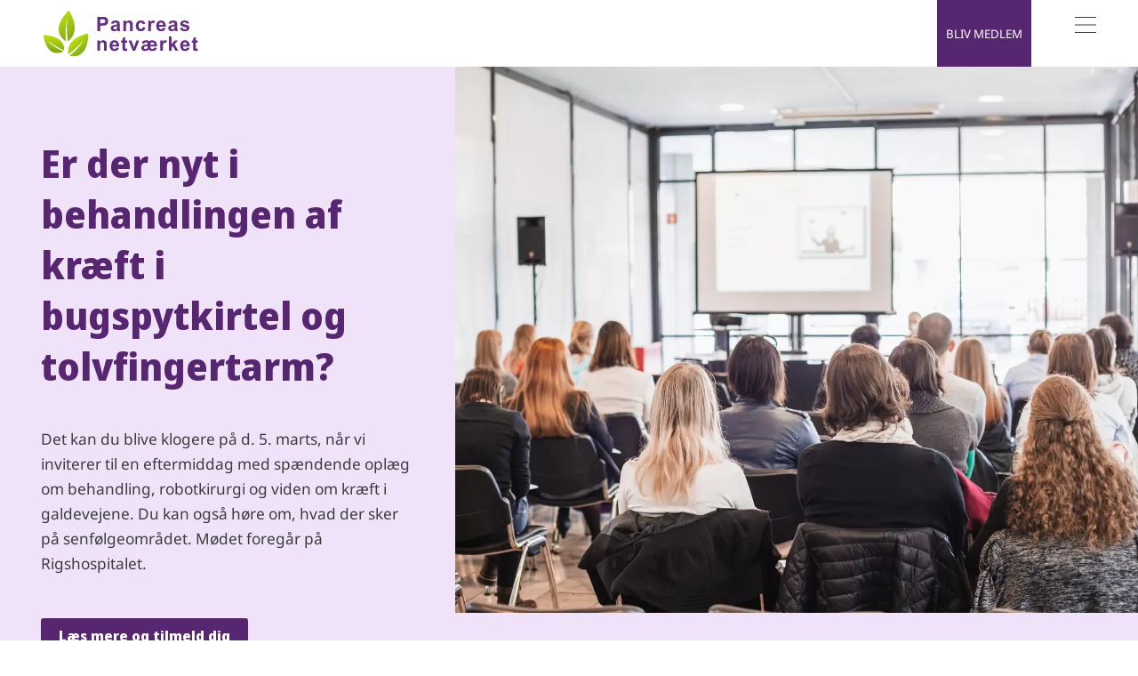

--- FILE ---
content_type: text/html; charset=utf-8
request_url: https://www.pancreasnetvaerket.dk/
body_size: 34929
content:


<!DOCTYPE html>


<html lang="da-DK" class="kb-colortheme--127463 kb-light-theme">
<head>
    

    <!-- Google Tag Manager consent-->
<script>
  window.dataLayer = window.dataLayer || [];

  function gtag() {
    dataLayer.push(arguments);
  }
  gtag("consent", "default", {
    ad_storage: "denied",
    analytics_storage: "denied",
    ad_user_data: "denied",
    ad_personalization: "denied",
    functionality_storage: "denied",
    personalization_storage: "denied",
    security_storage: "granted",
    wait_for_update: 2000,
  });
  gtag("set", "ads_data_redaction", true);
</script>
<!-- Google Tag Manager consent-->

    
<script id="CookieConsent" src="https://policy.app.cookieinformation.com/uc.js" data-culture="DA" data-gcm-version="2.0" type="text/javascript"></script>

<script>
  (function() {
    var isConsentUpdate = false;
    window.addEventListener("CookieInformationConsentGiven", function(evt) {
        dataLayer.push({
          'event': isConsentUpdate ? 'cookie-consent-updated' : 'cookie-consent-given'
        });
        isConsentUpdate = true;
    });
  })();
</script>

    
<!-- Google Tag Manager -->
<script>
    (function (w, d, s, l, i) {
        w[l] = w[l] || []; w[l].push({
            'gtm.start':
                new Date().getTime(), event: 'gtm.js'
        }); var f = d.getElementsByTagName(s)[0],
            j = d.createElement(s), dl = l != 'dataLayer' ? '&l=' + l : ''; j.async = true; j.src =
                'https://www.googletagmanager.com/gtm.js?id=' + i + dl; f.parentNode.insertBefore(j, f);
    })(window, document, 'script', 'dataLayer', 'GTM-T5J5J54');</script>
<!-- End Google Tag Manager -->


    <meta charset="utf-8">
    <meta name="viewport" content="width=device-width, initial-scale=1, viewport-fit=cover">

    
    

<title>Pancreasnetv&#xE6;rket &#x2013; viden, st&#xF8;tte og f&#xE6;llesskab om bugspytkirtelkr&#xE6;ft | Pancreasnetv&#xE6;rket</title>
<meta name="description" content="F&#xE5; viden, st&#xF8;tte og f&#xE6;llesskab hos Pancreasnetv&#xE6;rket. Vi hj&#xE6;lper patienter, p&#xE5;r&#xF8;rende og fagfolk med information om bugspytkirtelkr&#xE6;ft, behandling og forskning." />
<meta property="og:title" content="Pancreasnetv&#xE6;rket &#x2013; viden, st&#xF8;tte og f&#xE6;llesskab om bugspytkirtelkr&#xE6;ft | Pancreasnetv&#xE6;rket" />
<meta property="og:description" content="F&#xE5; viden, st&#xF8;tte og f&#xE6;llesskab hos Pancreasnetv&#xE6;rket. Vi hj&#xE6;lper patienter, p&#xE5;r&#xF8;rende og fagfolk med information om bugspytkirtelkr&#xE6;ft, behandling og forskning." />

    <meta property="og:image" content="https://mediebibliotek.cancer.dk/transform/7a7e6e43-ff38-49cb-adcc-4f375bdf9b31/Pancreasnetvrket-logo-social?io=transform:fill,width:525,height:275" />

    <meta property="og:url" content="https://www.pancreasnetvaerket.dk/"/>
    <link href="https://www.pancreasnetvaerket.dk/" rel="canonical">

<meta property="twitter:card" content="summary_large_image" />




    
    



    <link rel="stylesheet" href="/static/independent_noto_sans_kampagne.css?v=MjEuMDEuMjAyNiAwNy4xMC4wNA==" type="text/css">

    
    <link rel="shortcut icon" href="https://mediebibliotek.cancer.dk/transform/cdd61bc7-8d59-4c6e-9324-c9088944f3c3/Pancreasnetvrket-favicon?io=transform:fill,width:256,height:256&format=png" type="image/png" />
    <link rel="icon" type="image/png" sizes="32x32" href="https://mediebibliotek.cancer.dk/transform/cdd61bc7-8d59-4c6e-9324-c9088944f3c3/Pancreasnetvrket-favicon?io=transform:fill,width:64,height:64&format=png">
    <link rel="icon" type="image/png" sizes="16x16" href="https://mediebibliotek.cancer.dk/transform/cdd61bc7-8d59-4c6e-9324-c9088944f3c3/Pancreasnetvrket-favicon?io=transform:fill,width:32,height:32&format=png">


    <script src="/static/app.js?v=MjEuMDEuMjAyNiAwNy4xMC4wNA==" defer></script>
    <script src="/js/forms/FormsCustomEvents.js?v=MjEuMDEuMjAyNiAwNy4wNi4yMA==" defer></script>
    
    

<style>


*.kb-colortheme--127463 {
                --colortheme-primary: #f0e3f9;
                --colortheme-secondary: #572671;
                --colortheme-spot: #572671;
                --colortheme-spot-text: #FFFFFF;
                --colortheme-text-link: #572671;
                --colortheme-icon: #572671;
                --colortheme-quote: #572671;
                --colortheme-foreground-color: #3C3C3C;
                --colortheme-foreground-opposite-color: #FFFFFF;
            }</style>
    

<meta name="pageid" content="126737" />

<div class="kb-component--page-id-init" data-page-id="126737"></div>
    <script>
!function(T,l,y){var S=T.location,k="script",D="instrumentationKey",C="ingestionendpoint",I="disableExceptionTracking",E="ai.device.",b="toLowerCase",w="crossOrigin",N="POST",e="appInsightsSDK",t=y.name||"appInsights";(y.name||T[e])&&(T[e]=t);var n=T[t]||function(d){var g=!1,f=!1,m={initialize:!0,queue:[],sv:"5",version:2,config:d};function v(e,t){var n={},a="Browser";return n[E+"id"]=a[b](),n[E+"type"]=a,n["ai.operation.name"]=S&&S.pathname||"_unknown_",n["ai.internal.sdkVersion"]="javascript:snippet_"+(m.sv||m.version),{time:function(){var e=new Date;function t(e){var t=""+e;return 1===t.length&&(t="0"+t),t}return e.getUTCFullYear()+"-"+t(1+e.getUTCMonth())+"-"+t(e.getUTCDate())+"T"+t(e.getUTCHours())+":"+t(e.getUTCMinutes())+":"+t(e.getUTCSeconds())+"."+((e.getUTCMilliseconds()/1e3).toFixed(3)+"").slice(2,5)+"Z"}(),iKey:e,name:"Microsoft.ApplicationInsights."+e.replace(/-/g,"")+"."+t,sampleRate:100,tags:n,data:{baseData:{ver:2}}}}var h=d.url||y.src;if(h){function a(e){var t,n,a,i,r,o,s,c,u,p,l;g=!0,m.queue=[],f||(f=!0,t=h,s=function(){var e={},t=d.connectionString;if(t)for(var n=t.split(";"),a=0;a<n.length;a++){var i=n[a].split("=");2===i.length&&(e[i[0][b]()]=i[1])}if(!e[C]){var r=e.endpointsuffix,o=r?e.location:null;e[C]="https://"+(o?o+".":"")+"dc."+(r||"services.visualstudio.com")}return e}(),c=s[D]||d[D]||"",u=s[C],p=u?u+"/v2/track":d.endpointUrl,(l=[]).push((n="SDK LOAD Failure: Failed to load Application Insights SDK script (See stack for details)",a=t,i=p,(o=(r=v(c,"Exception")).data).baseType="ExceptionData",o.baseData.exceptions=[{typeName:"SDKLoadFailed",message:n.replace(/\./g,"-"),hasFullStack:!1,stack:n+"\nSnippet failed to load ["+a+"] -- Telemetry is disabled\nHelp Link: https://go.microsoft.com/fwlink/?linkid=2128109\nHost: "+(S&&S.pathname||"_unknown_")+"\nEndpoint: "+i,parsedStack:[]}],r)),l.push(function(e,t,n,a){var i=v(c,"Message"),r=i.data;r.baseType="MessageData";var o=r.baseData;return o.message='AI (Internal): 99 message:"'+("SDK LOAD Failure: Failed to load Application Insights SDK script (See stack for details) ("+n+")").replace(/\"/g,"")+'"',o.properties={endpoint:a},i}(0,0,t,p)),function(e,t){if(JSON){var n=T.fetch;if(n&&!y.useXhr)n(t,{method:N,body:JSON.stringify(e),mode:"cors"});else if(XMLHttpRequest){var a=new XMLHttpRequest;a.open(N,t),a.setRequestHeader("Content-type","application/json"),a.send(JSON.stringify(e))}}}(l,p))}function i(e,t){f||setTimeout(function(){!t&&m.core||a()},500)}var e=function(){var n=l.createElement(k);n.src=h;var e=y[w];return!e&&""!==e||"undefined"==n[w]||(n[w]=e),n.onload=i,n.onerror=a,n.onreadystatechange=function(e,t){"loaded"!==n.readyState&&"complete"!==n.readyState||i(0,t)},n}();y.ld<0?l.getElementsByTagName("head")[0].appendChild(e):setTimeout(function(){l.getElementsByTagName(k)[0].parentNode.appendChild(e)},y.ld||0)}try{m.cookie=l.cookie}catch(p){}function t(e){for(;e.length;)!function(t){m[t]=function(){var e=arguments;g||m.queue.push(function(){m[t].apply(m,e)})}}(e.pop())}var n="track",r="TrackPage",o="TrackEvent";t([n+"Event",n+"PageView",n+"Exception",n+"Trace",n+"DependencyData",n+"Metric",n+"PageViewPerformance","start"+r,"stop"+r,"start"+o,"stop"+o,"addTelemetryInitializer","setAuthenticatedUserContext","clearAuthenticatedUserContext","flush"]),m.SeverityLevel={Verbose:0,Information:1,Warning:2,Error:3,Critical:4};var s=(d.extensionConfig||{}).ApplicationInsightsAnalytics||{};if(!0!==d[I]&&!0!==s[I]){var c="onerror";t(["_"+c]);var u=T[c];T[c]=function(e,t,n,a,i){var r=u&&u(e,t,n,a,i);return!0!==r&&m["_"+c]({message:e,url:t,lineNumber:n,columnNumber:a,error:i}),r},d.autoExceptionInstrumented=!0}return m}(y.cfg);function a(){y.onInit&&y.onInit(n)}(T[t]=n).queue&&0===n.queue.length?(n.queue.push(a),n.trackPageView({})):a()}(window,document,{src: "https://js.monitor.azure.com/scripts/b/ai.2.gbl.min.js", crossOrigin: "anonymous", cfg: {instrumentationKey: '922aa0dd-5b12-4918-9021-3696a066380b', disableCookiesUsage: true }});
</script>

</head>






<body class="kb-independent-site">


<!-- Google Tag Manager (noscript) -->
<noscript>
    <iframe src="https://www.googletagmanager.com/ns.html?id=GTM-T5J5J54"
            height="0" width="0" style="display: none; visibility: hidden">
    </iframe>
</noscript>
<!-- End Google Tag Manager (noscript) -->




<header class="kb-independent-header kb-component--independent-header" aria-label="hovedmenu">

    <div class="kb-independent-header__content-wrapper">
        
            <a href="/" class="kb-independent-header__logo">
                <svg xmlns="http://www.w3.org/2000/svg" xmlns:xlink="http://www.w3.org/1999/xlink" xml:space="preserve" viewBox="0 0 643.7 188.9">
  <defs>
    <path id="a" d="M94.6 126.3c-6.8-49.9 2.9-84.1 2.9-84.1s.1-1.7 1-1.3c2.2.5.5 2.5.5 2.5-3.8 14.6.1 73.5 3.1 82.9 59.2-43.5 3.7-123.9 3.7-123.9-85.7 85.7-11.2 123.9-11.2 123.9z"/>
  </defs>
  <path fill="#652e84" fill-rule="evenodd" d="M221.1 85.2v-57h18.5c7 0 11.6.3 13.7.9 3.3.9 6 2.7 8.2 5.6s3.3 6.6 3.3 11.1c0 3.5-.6 6.4-1.9 8.8-1.3 2.4-2.9 4.3-4.8 5.6-2 1.4-4 2.3-6 2.7-2.8.5-6.7.8-11.9.8h-7.5v21.5h-11.6zm11.6-47.4V54h6.3c4.5 0 7.6-.3 9.1-.9 1.5-.6 2.7-1.5 3.6-2.8.9-1.3 1.3-2.8 1.3-4.4 0-2.1-.6-3.8-1.8-5.1-1.2-1.4-2.8-2.2-4.6-2.5-1.4-.3-4.1-.4-8.3-.4h-5.6v-.1zm53.7 18.7-9.9-1.8c1.1-4 3-7 5.8-8.9 2.7-1.9 6.8-2.9 12.1-2.9 4.9 0 8.5.6 10.9 1.7 2.4 1.2 4.1 2.6 5 4.4 1 1.8 1.5 5 1.5 9.8l-.1 12.8c0 3.6.2 6.3.5 8s1 3.6 2 5.5h-10.8c-.3-.7-.6-1.8-1.1-3.2-.2-.7-.3-1.1-.4-1.3-1.9 1.8-3.9 3.2-6 4.1s-4.4 1.4-6.8 1.4c-4.3 0-7.6-1.2-10.1-3.5s-3.7-5.2-3.7-8.8c0-2.3.6-4.4 1.7-6.2 1.1-1.8 2.7-3.2 4.7-4.2s4.9-1.8 8.7-2.5c5.1-1 8.7-1.9 10.6-2.7v-1.1c0-2.1-.5-3.6-1.6-4.5-1-.9-3-1.3-5.9-1.3-1.9 0-3.5.4-4.6 1.1-1 .8-1.8 2.2-2.5 4.1zm14.6 8.9c-1.4.5-3.6 1-6.7 1.7-3 .6-5 1.3-6 1.9-1.4 1-2.1 2.3-2.1 3.9 0 1.5.6 2.9 1.7 4s2.6 1.7 4.4 1.7c2 0 3.9-.6 5.6-1.9 1.3-1 2.2-2.2 2.6-3.6.3-.9.4-2.7.4-5.3v-2.4h.1zm63.1 19.8h-10.9V64.1c0-4.5-.2-7.4-.7-8.7s-1.2-2.3-2.3-3.1c-1.1-.7-2.3-1.1-3.8-1.1-1.9 0-3.6.5-5.1 1.6-1.5 1-2.5 2.4-3.1 4.1-.6 1.7-.8 4.9-.8 9.5v18.7h-10.9V43.9h10.2V50c3.6-4.7 8.1-7 13.6-7 2.4 0 4.6.4 6.6 1.3s3.5 2 4.5 3.3 1.7 2.9 2.1 4.6c.4 1.7.6 4.2.6 7.4v25.6zm51.2-29.1L404.5 58c-.4-2.2-1.2-3.8-2.5-4.9-1.3-1.1-3-1.6-5-1.6-2.7 0-4.9.9-6.5 2.8-1.6 1.9-2.4 5-2.4 9.4 0 4.9.8 8.4 2.5 10.4 1.6 2 3.9 3 6.6 3 2.1 0 3.8-.6 5.1-1.8 1.3-1.2 2.3-3.2 2.8-6.1l10.7 1.8c-1.1 4.9-3.3 8.7-6.4 11.2-3.2 2.5-7.4 3.8-12.7 3.8-6 0-10.9-1.9-14.5-5.7-3.6-3.8-5.4-9.1-5.4-15.8 0-6.8 1.8-12.1 5.4-15.9 3.6-3.8 8.5-5.7 14.6-5.7 5 0 9 1.1 12 3.2 3 2.3 5.2 5.6 6.5 10zM438 85.2h-10.9V43.9h10.2v5.9c1.7-2.8 3.3-4.6 4.7-5.5 1.4-.9 3-1.3 4.7-1.3 2.5 0 4.9.7 7.2 2.1l-3.4 9.5c-1.8-1.2-3.6-1.8-5.1-1.8s-2.8.4-3.9 1.3c-1.1.8-1.9 2.4-2.5 4.6-.6 2.2-.9 6.8-.9 13.9v12.6h-.1zm48.5-13.1 10.9 1.8c-1.4 4-3.6 7-6.6 9.1s-6.8 3.1-11.3 3.1c-7.2 0-12.5-2.4-16-7-2.7-3.8-4.1-8.5-4.1-14.2 0-6.9 1.8-12.2 5.4-16.1s8.1-5.8 13.6-5.8c6.2 0 11 2 14.6 6.1s5.3 10.3 5.1 18.7h-27.4c.1 3.2 1 5.8 2.6 7.6 1.7 1.8 3.8 2.7 6.3 2.7 1.7 0 3.2-.5 4.3-1.4 1.1-1 2-2.6 2.6-4.6zm.6-11.1c-.1-3.2-.9-5.6-2.5-7.2-1.6-1.7-3.5-2.5-5.7-2.5-2.4 0-4.4.9-5.9 2.6-1.6 1.7-2.3 4.1-2.3 7.1h16.4zm31.9-4.5-9.9-1.8c1.1-4 3-7 5.8-8.9 2.7-1.9 6.8-2.9 12.1-2.9 4.9 0 8.5.6 10.9 1.7 2.4 1.2 4.1 2.6 5 4.4 1 1.8 1.5 5 1.5 9.8l-.1 12.8c0 3.6.2 6.3.5 8s1 3.6 2 5.5H536c-.3-.7-.6-1.8-1.1-3.2-.2-.7-.3-1.1-.4-1.3-1.9 1.8-3.9 3.2-6 4.1s-4.4 1.4-6.8 1.4c-4.3 0-7.6-1.2-10.1-3.5s-3.7-5.2-3.7-8.8c0-2.3.6-4.4 1.7-6.2 1.1-1.8 2.7-3.2 4.7-4.2s4.9-1.8 8.7-2.5c5.1-1 8.7-1.9 10.6-2.7v-1.1c0-2.1-.5-3.6-1.6-4.5-1-.9-3-1.3-5.9-1.3-1.9 0-3.5.4-4.6 1.1-.9.8-1.8 2.2-2.5 4.1zm14.7 8.9c-1.4.5-3.6 1-6.7 1.7-3 .6-5 1.3-6 1.9-1.4 1-2.1 2.3-2.1 3.9 0 1.5.6 2.9 1.7 4s2.6 1.7 4.4 1.7c2 0 3.9-.6 5.6-1.9 1.3-1 2.2-2.2 2.6-3.6.3-.9.4-2.7.4-5.3l.1-2.4zm21.6 8 11-1.7c.5 2.1 1.4 3.7 2.8 4.8 1.4 1.1 3.4 1.7 6 1.7 2.8 0 5-.5 6.4-1.6 1-.7 1.4-1.7 1.4-2.9 0-.8-.3-1.5-.8-2.1-.5-.5-1.8-1-3.7-1.4-8.8-1.9-14.4-3.7-16.8-5.3-3.3-2.2-4.9-5.3-4.9-9.3 0-3.6 1.4-6.6 4.2-9s7.2-3.7 13.2-3.7c5.7 0 9.9.9 12.6 2.8 2.8 1.8 4.6 4.6 5.7 8.2l-10.3 1.9c-.4-1.6-1.3-2.8-2.5-3.7s-3-1.3-5.3-1.3c-2.9 0-4.9.4-6.2 1.2-.8.6-1.2 1.3-1.2 2.2 0 .8.4 1.4 1.1 2 1 .7 4.4 1.8 10.2 3.1s9.9 2.9 12.2 4.9c2.3 1.9 3.4 4.7 3.4 8.1 0 3.8-1.6 7-4.7 9.8-3.2 2.7-7.9 4.1-14.1 4.1-5.6 0-10.1-1.1-13.4-3.4-3.1-2.3-5.3-5.4-6.3-9.4zm-296.5 90.9h-10.9v-21.1c0-4.5-.2-7.4-.7-8.7s-1.2-2.3-2.3-3.1c-1.1-.7-2.3-1.1-3.8-1.1-1.9 0-3.6.5-5.1 1.6-1.5 1-2.5 2.4-3.1 4.1-.6 1.7-.8 4.9-.8 9.5v18.7h-10.9v-41.3h10.2v6.1c3.6-4.7 8.1-7 13.6-7 2.4 0 4.6.4 6.6 1.3s3.5 2 4.5 3.3c1 1.3 1.7 2.9 2.1 4.6.4 1.7.6 4.2.6 7.4v25.7zm39-13.2 10.9 1.8c-1.4 4-3.6 7-6.6 9.1s-6.8 3.1-11.3 3.1c-7.2 0-12.5-2.4-16-7-2.7-3.8-4.1-8.5-4.1-14.2 0-6.9 1.8-12.2 5.4-16.1s8.1-5.8 13.6-5.8c6.2 0 11 2 14.6 6.1 3.6 4.1 5.3 10.3 5.1 18.7H282c.1 3.2 1 5.8 2.6 7.6 1.7 1.8 3.8 2.7 6.3 2.7 1.7 0 3.2-.5 4.3-1.4 1.2-1 2-2.5 2.6-4.6zm.7-11c-.1-3.2-.9-5.6-2.5-7.2-1.6-1.7-3.5-2.5-5.7-2.5-2.4 0-4.4.9-5.9 2.6-1.6 1.7-2.3 4.1-2.3 7.1h16.4zm42.7-17.2v8.7h-7.5v16.7c0 3.4.1 5.3.2 5.9.1.6.5 1 1 1.4s1.1.5 1.8.5c1 0 2.5-.3 4.4-1.1l.9 8.5c-2.5 1.1-5.4 1.6-8.6 1.6-2 0-3.7-.3-5.3-1-1.6-.7-2.7-1.5-3.5-2.6-.7-1.1-1.3-2.5-1.5-4.3-.2-1.3-.3-3.8-.3-7.7v-18h-5v-8.7h5v-8.2l11-6.4v14.6h7.4v.1zm22.9 41.4L347.4 123h11.5l7.8 21.1 2.3 7c.6-1.8 1-3 1.1-3.5.4-1.2.8-2.3 1.2-3.5l7.9-21.1h11.3L374 164.3h-9.9zm87.2-13.2L462 153c-1.5 4.1-3.7 7.1-6.7 9.2-3 2-6.9 3.1-11.5 3.1-2.9 0-5.6-.5-8.1-1.4s-4.7-2.4-6.7-4.3c-1.8 1.6-4.2 2.9-7.1 4s-5.9 1.7-9 1.7c-4.4 0-7.9-1.1-10.3-3.4-2.5-2.3-3.7-5.2-3.7-8.7 0-2.1.4-4 1.3-5.6s1.9-2.9 3.2-3.8c1.2-.9 2.9-1.7 5.2-2.4 1-.3 4.1-1 9.3-2.1 2.6-.5 4.8-1.1 6.6-1.7v-1.1c0-2-.5-3.5-1.6-4.5s-2.8-1.5-5.2-1.5c-2.1 0-3.7.4-4.9 1.3-1.2.8-2.1 2.1-2.6 3.9l-9.9-1.9c1.3-4 3.3-6.9 6.1-8.8 2.8-1.9 7-2.8 12.7-2.8 2.7 0 5.1.3 7.2 1 2.1.6 3.9 1.6 5.4 2.9 1.6-1.3 3.3-2.2 5.2-2.9 1.9-.6 3.9-1 6.1-1 4.2 0 7.7.9 10.5 2.6 2.9 1.8 5.1 4.3 6.8 7.7 1.6 3.4 2.5 8.2 2.4 14.5H435c.4 3.5 1.4 6.1 3 7.7 1.5 1.6 3.4 2.4 5.6 2.4 1.8 0 3.4-.5 4.7-1.4 1.3-1.2 2.3-2.7 3-4.6zm-27.1-6.6c-6 1.6-9.3 2.5-9.8 2.6-1.7.6-3 1.3-3.6 2.1-.7.8-1 1.8-1 2.8 0 1.5.6 2.8 1.7 3.9s2.6 1.6 4.4 1.6c1.9 0 3.7-.6 5.4-1.8 1.2-.9 2-2 2.4-3.4.3-1.4.5-4 .5-7.8zm27.5-4.5c-.2-2.3-.5-3.9-.9-4.9-.7-1.5-1.6-2.6-2.9-3.4-1.3-.8-2.9-1.2-4.6-1.2-1.5 0-2.9.4-4 1.1-1.2.7-2.1 1.8-2.7 3.2-.9 1.9-1.3 3.7-1.2 5.3h16.3v-.1zm34.7 24.3h-10.9V123h10.2v5.9c1.7-2.8 3.3-4.6 4.7-5.5 1.4-.9 3-1.3 4.7-1.3 2.5 0 4.9.7 7.2 2.1l-3.4 9.5c-1.8-1.2-3.6-1.8-5.1-1.8s-2.8.4-3.9 1.3c-1.1.8-1.9 2.4-2.5 4.6-.6 2.2-.9 6.8-.9 13.9v12.6h-.1zm24.2 0v-57.1h10.9v30.3l12.8-14.6h13.5L533.6 138l15.2 26.3H537l-10.4-18.6-5.1 5.3v13.3h-10.9zm72.6-13.2 10.9 1.8c-1.4 4-3.6 7-6.6 9.1s-6.8 3.1-11.3 3.1c-7.2 0-12.5-2.4-16-7-2.7-3.8-4.1-8.5-4.1-14.2 0-6.9 1.8-12.2 5.4-16.1 3.6-3.9 8.1-5.8 13.6-5.8 6.2 0 11 2 14.6 6.1 3.6 4.1 5.3 10.3 5.1 18.7h-27.4c.1 3.2 1 5.8 2.7 7.6s3.8 2.7 6.3 2.7c1.7 0 3.2-.5 4.3-1.4 1-1 1.9-2.5 2.5-4.6zm.6-11c-.1-3.2-.9-5.6-2.5-7.2-1.6-1.7-3.5-2.5-5.7-2.5-2.4 0-4.4.9-5.9 2.6-1.6 1.7-2.3 4.1-2.3 7.1h16.4zm42.8-17.2v8.7h-7.5v16.7c0 3.4.1 5.3.2 5.9.1.6.5 1 1 1.4s1.1.5 1.9.5c1 0 2.5-.3 4.4-1.1l.9 8.5c-2.5 1.1-5.4 1.6-8.6 1.6-2 0-3.8-.3-5.3-1-1.6-.7-2.7-1.5-3.5-2.6-.7-1.1-1.3-2.5-1.5-4.3-.2-1.3-.3-3.8-.3-7.7v-18h-5v-8.7h5v-8.2l11-6.4v14.6h7.3v.1z" clip-rule="evenodd"/>
  <defs>
    <use xlink:href="#a"/>
  </defs>
  <clipPath id="b">
    <use xlink:href="#a" overflow="visible"/>
  </clipPath>
  <linearGradient id="c" x1="120.7828" x2="60.6693" y1="67.4937" y2="183.8755" gradientTransform="matrix(1 0 0 -1 0 190)" gradientUnits="userSpaceOnUse">
    <stop offset="0" stop-color="#7da719"/>
    <stop offset=".5104" stop-color="#a0c612"/>
    <stop offset="1" stop-color="#bee00d"/>
  </linearGradient>
  <path fill="url(#c)" fill-rule="evenodd" d="m212 100.4-162.4 83-80.1-155.2 162.3-83L212 100.4z" clip-path="url(#b)" clip-rule="evenodd"/>
  <defs>
    <use xlink:href="#a" id="d"/>
  </defs>
  <clipPath id="e">
    <use xlink:href="#d" overflow="visible"/>
  </clipPath>
  <path fill="#7da819" fill-rule="evenodd" d="m49.6 183.4-10-19.4L202 81l10 19.4-162.4 83z" clip-path="url(#e)" clip-rule="evenodd"/>
  <defs>
    <use xlink:href="#a" id="f"/>
  </defs>
  <clipPath id="g">
    <use xlink:href="#f" overflow="visible"/>
  </clipPath>
  <path fill="#bfe00d" fill-rule="evenodd" d="m-20.5 47.6-10-19.4 162.3-83 10.1 19.4-162.4 83z" clip-path="url(#g)" clip-rule="evenodd"/>
  <defs>
    <path id="h" d="M102.9 178.3c8.4-4.1 51-39.8 58.5-52 0 0 .2-2.4 2-1.3.9.4-.2 1.5-.2 1.5s-17 29-55.3 57c0 0 74.2 26.4 77-88.7-.1 0-90.7 14.2-82 83.5z"/>
  </defs>
  <clipPath id="i">
    <use xlink:href="#h" overflow="visible"/>
  </clipPath>
  <linearGradient id="j" x1="164.1298" x2="114.939" y1="10.6025" y2="64.6318" gradientTransform="matrix(1 0 0 -1 0 190)" gradientUnits="userSpaceOnUse">
    <stop offset="0" stop-color="#7da719"/>
    <stop offset=".5156" stop-color="#9fc612"/>
    <stop offset="1" stop-color="#bee00d"/>
  </linearGradient>
  <path fill="url(#j)" fill-rule="evenodd" d="m135.3 255.1 106.9-97.3-98.4-108.1L36.9 147l98.4 108.1z" clip-path="url(#i)" clip-rule="evenodd"/>
  <defs>
    <path id="k" d="M84.6 167.1c-38.9-16.8-60.1-37.9-60.1-37.9s-1-1.4-.2-1.9c1.3-1.4 2.5.5 2.5.5 8.9 9.1 51.8 32.8 59.9 34.7 5.4-60.5-83.9-61.6-83.9-61.6 16.1 103.5 81.8 66.2 81.8 66.2z"/>
  </defs>
  <clipPath id="l">
    <use xlink:href="#k" overflow="visible"/>
  </clipPath>
  <g clip-path="url(#l)">
    <defs>
      <path id="m" d="M7.7 92.3h80.6v94H7.7z" transform="matrix(.04679899 -.9989 .9989 .04679899 -93.3956 180.6927)"/>
    </defs>
    <clipPath id="n">
      <use xlink:href="#m" overflow="visible"/>
    </clipPath>
    <g clip-path="url(#n)">
      <defs>
        <path id="o" d="M-.8 96.8h97.7v85H-.8z"/>
      </defs>
      <clipPath id="p">
        <use xlink:href="#o" overflow="visible"/>
      </clipPath>
      <g clip-path="url(#p)">
        <image xlink:href="[data-uri] Y3NwTVNGVAAAAABJRUMgc1JHQgAAAAAAAAAAAAAAAAAA9tYAAQAAAADTLUhQICAAAAAAAAAAAAAA AAAAAAAAAAAAAAAAAAAAAAAAAAAAAAAAAAAAAAAAAAAAAAAAABFjcHJ0AAABUAAAADNkZXNjAAAB hAAAAGx3dHB0AAAB8AAAABRia3B0AAACBAAAABRyWFlaAAACGAAAABRnWFlaAAACLAAAABRiWFla AAACQAAAABRkbW5kAAACVAAAAHBkbWRkAAACxAAAAIh2dWVkAAADTAAAAIZ2aWV3AAAD1AAAACRs dW1pAAAD+AAAABRtZWFzAAAEDAAAACR0ZWNoAAAEMAAAAAxyVFJDAAAEPAAACAxnVFJDAAAEPAAA CAxiVFJDAAAEPAAACAx0ZXh0AAAAAENvcHlyaWdodCAoYykgMTk5OCBIZXdsZXR0LVBhY2thcmQg Q29tcGFueQAAZGVzYwAAAAAAAAASc1JHQiBJRUM2MTk2Ni0yLjEAAAAAAAAAAAAAABJzUkdCIElF QzYxOTY2LTIuMQAAAAAAAAAAAAAAAAAAAAAAAAAAAAAAAAAAAAAAAAAAAAAAAAAAAAAAAAAAAAAA AAAAWFlaIAAAAAAAAPNRAAEAAAABFsxYWVogAAAAAAAAAAAAAAAAAAAAAFhZWiAAAAAAAABvogAA OPUAAAOQWFlaIAAAAAAAAGKZAAC3hQAAGNpYWVogAAAAAAAAJKAAAA+EAAC2z2Rlc2MAAAAAAAAA FklFQyBodHRwOi8vd3d3LmllYy5jaAAAAAAAAAAAAAAAFklFQyBodHRwOi8vd3d3LmllYy5jaAAA AAAAAAAAAAAAAAAAAAAAAAAAAAAAAAAAAAAAAAAAAAAAAAAAAAAAAAAAAABkZXNjAAAAAAAAAC5J RUMgNjE5NjYtMi4xIERlZmF1bHQgUkdCIGNvbG91ciBzcGFjZSAtIHNSR0IAAAAAAAAAAAAAAC5J RUMgNjE5NjYtMi4xIERlZmF1bHQgUkdCIGNvbG91ciBzcGFjZSAtIHNSR0IAAAAAAAAAAAAAAAAA AAAAAAAAAAAAZGVzYwAAAAAAAAAsUmVmZXJlbmNlIFZpZXdpbmcgQ29uZGl0aW9uIGluIElFQzYx OTY2LTIuMQAAAAAAAAAAAAAALFJlZmVyZW5jZSBWaWV3aW5nIENvbmRpdGlvbiBpbiBJRUM2MTk2 Ni0yLjEAAAAAAAAAAAAAAAAAAAAAAAAAAAAAAAAAAHZpZXcAAAAAABOk/gAUXy4AEM8UAAPtzAAE EwsAA1yeAAAAAVhZWiAAAAAAAEwJVgBQAAAAVx/nbWVhcwAAAAAAAAABAAAAAAAAAAAAAAAAAAAA AAAAAo8AAAACc2lnIAAAAABDUlQgY3VydgAAAAAAAAQAAAAABQAKAA8AFAAZAB4AIwAoAC0AMgA3 ADsAQABFAEoATwBUAFkAXgBjAGgAbQByAHcAfACBAIYAiwCQAJUAmgCfAKQAqQCuALIAtwC8AMEA xgDLANAA1QDbAOAA5QDrAPAA9gD7AQEBBwENARMBGQEfASUBKwEyATgBPgFFAUwBUgFZAWABZwFu AXUBfAGDAYsBkgGaAaEBqQGxAbkBwQHJAdEB2QHhAekB8gH6AgMCDAIUAh0CJgIvAjgCQQJLAlQC XQJnAnECegKEAo4CmAKiAqwCtgLBAssC1QLgAusC9QMAAwsDFgMhAy0DOANDA08DWgNmA3IDfgOK A5YDogOuA7oDxwPTA+AD7AP5BAYEEwQgBC0EOwRIBFUEYwRxBH4EjASaBKgEtgTEBNME4QTwBP4F DQUcBSsFOgVJBVgFZwV3BYYFlgWmBbUFxQXVBeUF9gYGBhYGJwY3BkgGWQZqBnsGjAadBq8GwAbR BuMG9QcHBxkHKwc9B08HYQd0B4YHmQesB78H0gflB/gICwgfCDIIRghaCG4IggiWCKoIvgjSCOcI +wkQCSUJOglPCWQJeQmPCaQJugnPCeUJ+woRCicKPQpUCmoKgQqYCq4KxQrcCvMLCwsiCzkLUQtp C4ALmAuwC8gL4Qv5DBIMKgxDDFwMdQyODKcMwAzZDPMNDQ0mDUANWg10DY4NqQ3DDd4N+A4TDi4O SQ5kDn8Omw62DtIO7g8JDyUPQQ9eD3oPlg+zD88P7BAJECYQQxBhEH4QmxC5ENcQ9RETETERTxFt EYwRqhHJEegSBxImEkUSZBKEEqMSwxLjEwMTIxNDE2MTgxOkE8UT5RQGFCcUSRRqFIsUrRTOFPAV EhU0FVYVeBWbFb0V4BYDFiYWSRZsFo8WshbWFvoXHRdBF2UXiReuF9IX9xgbGEAYZRiKGK8Y1Rj6 GSAZRRlrGZEZtxndGgQaKhpRGncanhrFGuwbFBs7G2MbihuyG9ocAhwqHFIcexyjHMwc9R0eHUcd cB2ZHcMd7B4WHkAeah6UHr4e6R8THz4faR+UH78f6iAVIEEgbCCYIMQg8CEcIUghdSGhIc4h+yIn IlUigiKvIt0jCiM4I2YjlCPCI/AkHyRNJHwkqyTaJQklOCVoJZclxyX3JicmVyaHJrcm6CcYJ0kn eierJ9woDSg/KHEooijUKQYpOClrKZ0p0CoCKjUqaCqbKs8rAis2K2krnSvRLAUsOSxuLKIs1y0M LUEtdi2rLeEuFi5MLoIuty7uLyQvWi+RL8cv/jA1MGwwpDDbMRIxSjGCMbox8jIqMmMymzLUMw0z RjN/M7gz8TQrNGU0njTYNRM1TTWHNcI1/TY3NnI2rjbpNyQ3YDecN9c4FDhQOIw4yDkFOUI5fzm8 Ofk6Njp0OrI67zstO2s7qjvoPCc8ZTykPOM9Ij1hPaE94D4gPmA+oD7gPyE/YT+iP+JAI0BkQKZA 50EpQWpBrEHuQjBCckK1QvdDOkN9Q8BEA0RHRIpEzkUSRVVFmkXeRiJGZ0arRvBHNUd7R8BIBUhL SJFI10kdSWNJqUnwSjdKfUrESwxLU0uaS+JMKkxyTLpNAk1KTZNN3E4lTm5Ot08AT0lPk0/dUCdQ cVC7UQZRUFGbUeZSMVJ8UsdTE1NfU6pT9lRCVI9U21UoVXVVwlYPVlxWqVb3V0RXklfgWC9YfVjL WRpZaVm4WgdaVlqmWvVbRVuVW+VcNVyGXNZdJ114XcleGl5sXr1fD19hX7NgBWBXYKpg/GFPYaJh 9WJJYpxi8GNDY5dj62RAZJRk6WU9ZZJl52Y9ZpJm6Gc9Z5Nn6Wg/aJZo7GlDaZpp8WpIap9q92tP a6dr/2xXbK9tCG1gbbluEm5rbsRvHm94b9FwK3CGcOBxOnGVcfByS3KmcwFzXXO4dBR0cHTMdSh1 hXXhdj52m3b4d1Z3s3gReG54zHkqeYl553pGeqV7BHtje8J8IXyBfOF9QX2hfgF+Yn7CfyN/hH/l gEeAqIEKgWuBzYIwgpKC9INXg7qEHYSAhOOFR4Wrhg6GcobXhzuHn4gEiGmIzokziZmJ/opkisqL MIuWi/yMY4zKjTGNmI3/jmaOzo82j56QBpBukNaRP5GokhGSepLjk02TtpQglIqU9JVflcmWNJaf lwqXdZfgmEyYuJkkmZCZ/JpomtWbQpuvnByciZz3nWSd0p5Anq6fHZ+Ln/qgaaDYoUehtqImopaj BqN2o+akVqTHpTilqaYapoum/adup+CoUqjEqTepqaocqo+rAqt1q+msXKzQrUStuK4trqGvFq+L sACwdbDqsWCx1rJLssKzOLOutCW0nLUTtYq2AbZ5tvC3aLfguFm40blKucK6O7q1uy67p7whvJu9 Fb2Pvgq+hL7/v3q/9cBwwOzBZ8Hjwl/C28NYw9TEUcTOxUvFyMZGxsPHQce/yD3IvMk6ybnKOMq3 yzbLtsw1zLXNNc21zjbOts83z7jQOdC60TzRvtI/0sHTRNPG1EnUy9VO1dHWVdbY11zX4Nhk2OjZ bNnx2nba+9uA3AXcit0Q3ZbeHN6i3ynfr+A24L3hROHM4lPi2+Nj4+vkc+T85YTmDeaW5x/nqegy 6LzpRunQ6lvq5etw6/vshu0R7ZzuKO6070DvzPBY8OXxcvH/8ozzGfOn9DT0wvVQ9d72bfb794r4 Gfio+Tj5x/pX+uf7d/wH/Jj9Kf26/kv+3P9t////4VY6aHR0cDovL25zLmFkb2JlLmNvbS94YXAv MS4wLwA8P3hwYWNrZXQgYmVnaW49Iu+7vyIgaWQ9Ilc1TTBNcENlaGlIenJlU3pOVGN6a2M5ZCI/ Pgo8eDp4bXBtZXRhIHhtbG5zOng9ImFkb2JlOm5zOm1ldGEvIiB4OnhtcHRrPSJBZG9iZSBYTVAg Q29yZSA5LjEtYzAwMiA3OS5hNmE2Mzk2LCAyMDI0LzAzLzEyLTA3OjQ4OjIzICAgICAgICAiPgog ICA8cmRmOlJERiB4bWxuczpyZGY9Imh0dHA6Ly93d3cudzMub3JnLzE5OTkvMDIvMjItcmRmLXN5 bnRheC1ucyMiPgogICAgICA8cmRmOkRlc2NyaXB0aW9uIHJkZjphYm91dD0iIgogICAgICAgICAg ICB4bWxuczpkYz0iaHR0cDovL3B1cmwub3JnL2RjL2VsZW1lbnRzLzEuMS8iCiAgICAgICAgICAg IHhtbG5zOnhtcD0iaHR0cDovL25zLmFkb2JlLmNvbS94YXAvMS4wLyIKICAgICAgICAgICAgeG1s bnM6eG1wR0ltZz0iaHR0cDovL25zLmFkb2JlLmNvbS94YXAvMS4wL2cvaW1nLyIKICAgICAgICAg ICAgeG1sbnM6eG1wTU09Imh0dHA6Ly9ucy5hZG9iZS5jb20veGFwLzEuMC9tbS8iCiAgICAgICAg ICAgIHhtbG5zOnN0UmVmPSJodHRwOi8vbnMuYWRvYmUuY29tL3hhcC8xLjAvc1R5cGUvUmVzb3Vy Y2VSZWYjIgogICAgICAgICAgICB4bWxuczpzdEV2dD0iaHR0cDovL25zLmFkb2JlLmNvbS94YXAv MS4wL3NUeXBlL1Jlc291cmNlRXZlbnQjIgogICAgICAgICAgICB4bWxuczppbGx1c3RyYXRvcj0i aHR0cDovL25zLmFkb2JlLmNvbS9pbGx1c3RyYXRvci8xLjAvIgogICAgICAgICAgICB4bWxuczpw ZGY9Imh0dHA6Ly9ucy5hZG9iZS5jb20vcGRmLzEuMy8iCiAgICAgICAgICAgIHhtbG5zOnBkZng9 Imh0dHA6Ly9ucy5hZG9iZS5jb20vcGRmeC8xLjMvIj4KICAgICAgICAgPGRjOmZvcm1hdD5pbWFn ZS9qcGVnPC9kYzpmb3JtYXQ+CiAgICAgICAgIDxkYzp0aXRsZT4KICAgICAgICAgICAgPHJkZjpB bHQ+CiAgICAgICAgICAgICAgIDxyZGY6bGkgeG1sOmxhbmc9IngtZGVmYXVsdCI+cGFuY3JlYXNu ZXR2YWVya2V0PC9yZGY6bGk+CiAgICAgICAgICAgIDwvcmRmOkFsdD4KICAgICAgICAgPC9kYzp0 aXRsZT4KICAgICAgICAgPHhtcDpDcmVhdG9yVG9vbD5BZG9iZSBJbGx1c3RyYXRvciAyOC42IChX aW5kb3dzKTwveG1wOkNyZWF0b3JUb29sPgogICAgICAgICA8eG1wOkNyZWF0ZURhdGU+MjAyNC0w OS0wNFQxNDozNjozNyswMjowMDwveG1wOkNyZWF0ZURhdGU+CiAgICAgICAgIDx4bXA6TW9kaWZ5 RGF0ZT4yMDI0LTA5LTA0VDEyOjM2OjM3WjwveG1wOk1vZGlmeURhdGU+CiAgICAgICAgIDx4bXA6 TWV0YWRhdGFEYXRlPjIwMjQtMDktMDRUMTQ6MzY6MzcrMDI6MDA8L3htcDpNZXRhZGF0YURhdGU+ CiAgICAgICAgIDx4bXA6VGh1bWJuYWlscz4KICAgICAgICAgICAgPHJkZjpBbHQ+CiAgICAgICAg ICAgICAgIDxyZGY6bGkgcmRmOnBhcnNlVHlwZT0iUmVzb3VyY2UiPgogICAgICAgICAgICAgICAg ICA8eG1wR0ltZzp3aWR0aD4yNTY8L3htcEdJbWc6d2lkdGg+CiAgICAgICAgICAgICAgICAgIDx4 bXBHSW1nOmhlaWdodD43NjwveG1wR0ltZzpoZWlnaHQ+CiAgICAgICAgICAgICAgICAgIDx4bXBH SW1nOmZvcm1hdD5KUEVHPC94bXBHSW1nOmZvcm1hdD4KICAgICAgICAgICAgICAgICAgPHhtcEdJ bWc6aW1hZ2U+LzlqLzRBQVFTa1pKUmdBQkFnRUFTQUJJQUFELzdRQXNVR2h2ZEc5emFHOXdJRE11 TUFBNFFrbE5BKzBBQUFBQUFCQUFTQUFBQUFFQSYjeEE7QVFCSUFBQUFBUUFCLytJTVdFbERRMTlR VWs5R1NVeEZBQUVCQUFBTVNFeHBibThDRUFBQWJXNTBjbEpIUWlCWVdWb2dCODRBQWdBSiYjeEE7 QUFZQU1RQUFZV056Y0UxVFJsUUFBQUFBU1VWRElITlNSMElBQUFBQUFBQUFBQUFBQUFBQUFQYldB QUVBQUFBQTB5MUlVQ0FnQUFBQSYjeEE7QUFBQUFBQUFBQUFBQUFBQUFBQUFBQUFBQUFBQUFBQUFB QUFBQUFBQUFBQUFBQUFBQUFBQUFBQUFBQUFSWTNCeWRBQUFBVkFBQUFBeiYjeEE7WkdWell3QUFB WVFBQUFCc2QzUndkQUFBQWZBQUFBQVVZbXR3ZEFBQUFnUUFBQUFVY2xoWldnQUFBaGdBQUFBVVox aFpXZ0FBQWl3QSYjeEE7QUFBVVlsaFpXZ0FBQWtBQUFBQVVaRzF1WkFBQUFsUUFBQUJ3Wkcxa1pB QUFBc1FBQUFDSWRuVmxaQUFBQTB3QUFBQ0dkbWxsZHdBQSYjeEE7QTlRQUFBQWtiSFZ0YVFBQUEv Z0FBQUFVYldWaGN3QUFCQXdBQUFBa2RHVmphQUFBQkRBQUFBQU1jbFJTUXdBQUJEd0FBQWdNWjFS UyYjeEE7UXdBQUJEd0FBQWdNWWxSU1F3QUFCRHdBQUFnTWRHVjRkQUFBQUFCRGIzQjVjbWxuYUhR Z0tHTXBJREU1T1RnZ1NHVjNiR1YwZEMxUSYjeEE7WVdOcllYSmtJRU52YlhCaGJua0FBR1JsYzJN QUFBQUFBQUFBRW5OU1IwSWdTVVZETmpFNU5qWXRNaTR4QUFBQUFBQUFBQUFBQUFBUyYjeEE7YzFK SFFpQkpSVU0yTVRrMk5pMHlMakVBQUFBQUFBQUFBQUFBQUFBQUFBQUFBQUFBQUFBQUFBQUFBQUFB QUFBQUFBQUFBQUFBQUFBQSYjeEE7QUFBQUFBQUFBQUFBQUZoWldpQUFBQUFBQUFEelVRQUJBQUFB QVJiTVdGbGFJQUFBQUFBQUFBQUFBQUFBQUFBQUFBQllXVm9nQUFBQSYjeEE7QUFBQWI2SUFBRGox QUFBRGtGaFpXaUFBQUFBQUFBQmltUUFBdDRVQUFCamFXRmxhSUFBQUFBQUFBQ1NnQUFBUGhBQUF0 czlrWlhOaiYjeEE7QUFBQUFBQUFBQlpKUlVNZ2FIUjBjRG92TDNkM2R5NXBaV011WTJnQUFBQUFB QUFBQUFBQUFCWkpSVU1nYUhSMGNEb3ZMM2QzZHk1cCYjeEE7WldNdVkyZ0FBQUFBQUFBQUFBQUFB QUFBQUFBQUFBQUFBQUFBQUFBQUFBQUFBQUFBQUFBQUFBQUFBQUFBQUFBQUFBQUFaR1Z6WXdBQSYj eEE7QUFBQUFBQXVTVVZESURZeE9UWTJMVEl1TVNCRVpXWmhkV3gwSUZKSFFpQmpiMnh2ZFhJZ2Mz QmhZMlVnTFNCelVrZENBQUFBQUFBQSYjeEE7QUFBQUFBQXVTVVZESURZeE9UWTJMVEl1TVNCRVpX WmhkV3gwSUZKSFFpQmpiMnh2ZFhJZ2MzQmhZMlVnTFNCelVrZENBQUFBQUFBQSYjeEE7QUFBQUFB QUFBQUFBQUFBQUFBQUFBR1JsYzJNQUFBQUFBQUFBTEZKbFptVnlaVzVqWlNCV2FXVjNhVzVuSUVO dmJtUnBkR2x2YmlCcCYjeEE7YmlCSlJVTTJNVGsyTmkweUxqRUFBQUFBQUFBQUFBQUFBQ3hTWlda bGNtVnVZMlVnVm1sbGQybHVaeUJEYjI1a2FYUnBiMjRnYVc0ZyYjeEE7U1VWRE5qRTVOall0TWk0 eEFBQUFBQUFBQUFBQUFBQUFBQUFBQUFBQUFBQUFBQUFBQUFCMmFXVjNBQUFBQUFBVHBQNEFGRjh1 QUJEUCYjeEE7RkFBRDdjd0FCQk1MQUFOY25nQUFBQUZZV1ZvZ0FBQUFBQUJNQ1ZZQVVBQUFBRmNm NTIxbFlYTUFBQUFBQUFBQUFRQUFBQUFBQUFBQSYjeEE7QUFBQUFBQUFBQUFBQUFLUEFBQUFBbk5w WnlBQUFBQUFRMUpVSUdOMWNuWUFBQUFBQUFBRUFBQUFBQVVBQ2dBUEFCUUFHUUFlQUNNQSYjeEE7 S0FBdEFESUFOd0E3QUVBQVJRQktBRThBVkFCWkFGNEFZd0JvQUcwQWNnQjNBSHdBZ1FDR0FJc0Fr QUNWQUpvQW53Q2tBS2tBcmdDeSYjeEE7QUxjQXZBREJBTVlBeXdEUUFOVUEyd0RnQU9VQTZ3RHdB UFlBK3dFQkFRY0JEUUVUQVJrQkh3RWxBU3NCTWdFNEFUNEJSUUZNQVZJQiYjeEE7V1FGZ0FXY0Ji Z0YxQVh3Qmd3R0xBWklCbWdHaEFha0JzUUc1QWNFQnlRSFJBZGtCNFFIcEFmSUIrZ0lEQWd3Q0ZB SWRBaVlDTHdJNCYjeEE7QWtFQ1N3SlVBbDBDWndKeEFub0NoQUtPQXBnQ29nS3NBcllDd1FMTEF0 VUM0QUxyQXZVREFBTUxBeFlESVFNdEF6Z0RRd05QQTFvRCYjeEE7WmdOeUEzNERpZ09XQTZJRHJn TzZBOGNEMHdQZ0Erd0QrUVFHQkJNRUlBUXRCRHNFU0FSVkJHTUVjUVIrQkl3RW1nU29CTFlFeEFU VCYjeEE7Qk9FRThBVCtCUTBGSEFVckJUb0ZTUVZZQldjRmR3V0dCWllGcGdXMUJjVUYxUVhsQmZZ R0JnWVdCaWNHTndaSUJsa0dhZ1o3Qm93RyYjeEE7blFhdkJzQUcwUWJqQnZVSEJ3Y1pCeXNIUFFk UEIyRUhkQWVHQjVrSHJBZS9COUlINVFmNENBc0lId2d5Q0VZSVdnaHVDSUlJbGdpcSYjeEE7Q0w0 STBnam5DUHNKRUFrbENUb0pUd2xrQ1hrSmp3bWtDYm9KendubENmc0tFUW9uQ2owS1ZBcHFDb0VL bUFxdUNzVUszQXJ6Q3dzTCYjeEE7SWdzNUMxRUxhUXVBQzVnTHNBdklDK0VMK1F3U0RDb01Rd3hj REhVTWpneW5ETUFNMlF6ekRRME5KZzFBRFZvTmRBMk9EYWtOd3czZSYjeEE7RGZnT0V3NHVEa2tP WkE1L0Rwc090ZzdTRHU0UENROGxEMEVQWGc5NkQ1WVBzdy9QRCt3UUNSQW1FRU1RWVJCK0VKc1F1 UkRYRVBVUiYjeEE7RXhFeEVVOFJiUkdNRWFvUnlSSG9FZ2NTSmhKRkVtUVNoQktqRXNNUzR4TURF eU1UUXhOakU0TVRwQlBGRStVVUJoUW5GRWtVYWhTTCYjeEE7RkswVXpoVHdGUklWTkJWV0ZYZ1Zt eFc5RmVBV0F4WW1Ga2tXYkJhUEZySVcxaGI2RngwWFFSZGxGNGtYcmhmU0YvY1lHeGhBR0dVWSYj eEE7aWhpdkdOVVkraGtnR1VVWmF4bVJHYmNaM1JvRUdpb2FVUnAzR3A0YXhScnNHeFFiT3h0akc0 b2JzaHZhSEFJY0toeFNISHNjb3h6TSYjeEE7SFBVZEhoMUhIWEFkbVIzREhld2VGaDVBSG1vZWxC NitIdWtmRXg4K0gya2ZsQisvSCtvZ0ZTQkJJR3dnbUNERUlQQWhIQ0ZJSVhVaCYjeEE7b1NIT0lm c2lKeUpWSW9JaXJ5TGRJd29qT0NObUk1UWp3aVB3SkI4a1RTUjhKS3NrMmlVSkpUZ2xhQ1dYSmNj bDl5WW5KbGNtaHlhMyYjeEE7SnVnbkdDZEpKM29ucXlmY0tBMG9QeWh4S0tJbzFDa0dLVGdwYXlt ZEtkQXFBaW8xS21ncW15clBLd0lyTml0cEs1MHIwU3dGTERrcyYjeEE7Yml5aUxOY3REQzFCTFhZ dHF5M2hMaFl1VEM2Q0xyY3U3aThrTDFvdmtTL0hMLzR3TlRCc01LUXcyekVTTVVveGdqRzZNZkl5 S2pKaiYjeEE7TXBzeTFETU5NMFl6ZnpPNE0vRTBLelJsTko0MDJEVVROVTAxaHpYQ05mMDJOelp5 TnE0MjZUY2tOMkEzbkRmWE9CUTRVRGlNT01nNSYjeEE7QlRsQ09YODV2RG41T2pZNmREcXlPdTg3 TFR0ck82bzc2RHduUEdVOHBEempQU0k5WVQyaFBlQStJRDVnUHFBKzREOGhQMkUvb2ovaSYjeEE7 UUNOQVpFQ21RT2RCS1VGcVFheEI3a0l3UW5KQ3RVTDNRenBEZlVQQVJBTkVSMFNLUk01RkVrVlZS WnBGM2tZaVJtZEdxMGJ3UnpWSCYjeEE7ZTBmQVNBVklTMGlSU05kSkhVbGpTYWxKOEVvM1NuMUt4 RXNNUzFOTG1rdmlUQ3BNY2t5NlRRSk5TazJUVGR4T0pVNXVUcmRQQUU5SiYjeEE7VDVOUDNWQW5V SEZRdTFFR1VWQlJtMUhtVWpGU2ZGTEhVeE5UWDFPcVUvWlVRbFNQVk50VktGVjFWY0pXRDFaY1Zx bFc5MWRFVjVKWCYjeEE7NEZndldIMVl5MWthV1dsWnVGb0hXbFphcGxyMVcwVmJsVnZsWERWY2hs eldYU2RkZUYzSlhocGViRjY5WHc5ZllWK3pZQVZnVjJDcSYjeEE7WVB4aFQyR2lZZlZpU1dLY1l2 QmpRMk9YWSt0a1FHU1VaT2xsUFdXU1plZG1QV2FTWnVoblBXZVRaK2xvUDJpV2FPeHBRMm1hYWZG cSYjeEE7U0dxZmF2ZHJUMnVuYS85c1YyeXZiUWh0WUcyNWJoSnVhMjdFYng1dmVHL1JjQ3R3aG5E Z2NUcHhsWEh3Y2t0eXBuTUJjMTF6dUhRVSYjeEE7ZEhCMHpIVW9kWVYxNFhZK2RwdDIrSGRXZDdO NEVYaHVlTXg1S25tSmVlZDZSbnFsZXdSN1kzdkNmQ0Y4Z1h6aGZVRjlvWDRCZm1KKyYjeEE7d244 amY0Ui81WUJIZ0tpQkNvRnJnYzJDTUlLU2d2U0RWNE82aEIyRWdJVGpoVWVGcTRZT2huS0cxNGM3 aDUrSUJJaHBpTTZKTTRtWiYjeEE7aWY2S1pJcktpekNMbG92OGpHT015bzB4alppTi80NW1qczZQ Tm8rZWtBYVFicERXa1QrUnFKSVJrbnFTNDVOTms3YVVJSlNLbFBTViYjeEE7WDVYSmxqU1duNWNL bDNXWDRKaE1tTGlaSkptUW1meWFhSnJWbTBLYnI1d2NuSW1jOTUxa25kS2VRSjZ1bngyZmk1LzZv R21nMktGSCYjeEE7b2JhaUpxS1dvd2FqZHFQbXBGYWt4NlU0cGFtbUdxYUxwdjJuYnFmZ3FGS294 S2szcWFtcUhLcVBxd0tyZGF2cHJGeXMwSzFFcmJpdSYjeEE7TGE2aHJ4YXZpN0FBc0hXdzZyRmdz ZGF5UzdMQ3N6aXpyclFsdEp5MUU3V0t0Z0cyZWJid3QyaTM0TGhadU5HNVNybkN1anU2dGJzdSYj eEE7dTZlOElieWJ2Ulc5ajc0S3ZvUysvNzk2di9YQWNNRHN3V2ZCNDhKZnd0dkRXTVBVeEZIRXpz Vkx4Y2pHUnNiRHgwSEh2OGc5eUx6SiYjeEE7T3NtNXlqakt0OHMyeTdiTU5jeTF6VFhOdGM0Mnpy YlBOOCs0MERuUXV0RTgwYjdTUDlMQjAwVFR4dFJKMU12VlR0WFIxbFhXMk5kYyYjeEE7MStEWVpO am8yV3paOGRwMjJ2dmJnTndGM0lyZEVOMlczaHplb3Q4cDM2L2dOdUM5NFVUaHpPSlQ0dHZqWStQ cjVIUGsvT1dFNWczbSYjeEE7bHVjZjU2bm9NdWk4NlVicDBPcGI2dVhyY092NzdJYnRFZTJjN2lq dXRPOUE3OHp3V1BEbDhYTHgvL0tNOHhuenAvUTA5TUwxVVBYZSYjeEE7OW0zMisvZUsrQm40cVBr NCtjZjZWL3JuKzNmOEIveVkvU245dXY1TC90ei9iZi8vLys0QURrRmtiMkpsQUdUQUFBQUFBZi9i QUlRQSYjeEE7QmdRRUJBVUVCZ1VGQmdrR0JRWUpDd2dHQmdnTERBb0tDd29LREJBTURBd01EQXdR REE0UEVBOE9EQk1URkJRVEV4d2JHeHNjSHg4ZiYjeEE7SHg4Zkh4OGZId0VIQndjTkRBMFlFQkFZ R2hVUkZSb2ZIeDhmSHg4Zkh4OGZIeDhmSHg4Zkh4OGZIeDhmSHg4Zkh4OGZIeDhmSHg4ZiYjeEE7 SHg4Zkh4OGZIeDhmSHg4Zkh4OGYvOEFBRVFnQVRBRUFBd0VSQUFJUkFRTVJBZi9FQWFJQUFBQUhB UUVCQVFFQUFBQUFBQUFBQUFRRiYjeEE7QXdJR0FRQUhDQWtLQ3dFQUFnSURBUUVCQVFFQUFBQUFB QUFBQVFBQ0F3UUZCZ2NJQ1FvTEVBQUNBUU1EQWdRQ0JnY0RCQUlHQW5NQiYjeEE7QWdNUkJBQUZJ Ukl4UVZFR0UyRWljWUVVTXBHaEJ4V3hRaVBCVXRIaE14Wmk4Q1J5Z3ZFbFF6UlRrcUt5WTNQQ05V UW5rNk96TmhkVSYjeEE7WkhURDB1SUlKb01KQ2hnWmhKUkZScVMwVnROVktCcnk0L1BFMU9UMFpY V0ZsYVcxeGRYbDlXWjJocGFtdHNiVzV2WTNSMWRuZDRlWCYjeEE7cDdmSDErZjNPRWhZYUhpSW1L aTR5TmpvK0NrNVNWbHBlWW1acWJuSjJlbjVLanBLV21wNmlwcXF1c3JhNnZvUkFBSUNBUUlEQlFV RSYjeEE7QlFZRUNBTURiUUVBQWhFREJDRVNNVUVGVVJOaElnWnhnWkV5b2JId0ZNSFI0U05DRlZK aWN2RXpKRFJEZ2hhU1V5V2lZN0xDQjNQUyYjeEE7TmVKRWd4ZFVrd2dKQ2hnWkpqWkZHaWRrZEZV MzhxT3p3eWdwMCtQemhKU2t0TVRVNVBSbGRZV1ZwYlhGMWVYMVJsWm1kb2FXcHJiRyYjeEE7MXVi MlIxZG5kNGVYcDdmSDErZjNPRWhZYUhpSW1LaTR5TmpvK0RsSldXbDVpWm1wdWNuWjZma3FPa3Bh YW5xS21xcTZ5dHJxK3YvYSYjeEE7QUF3REFRQUNFUU1SQUQ4QTlVNHE3RlhZcTdGVW44eWVZSXRL dHFKUnJ5VWZ1VVBRRCtadmJOTDIxMnZIU1k2RytTWElmcFA0M1ZqLyYjeEE7QUpPOHdUSFVwTFc2 a0xpOEpkV1k5SmYrYmgvRE9kOW0rMVorTWNlUTM0bSsvd0RPL2IrcEFMT003eExzVmRpcnNWZGly c1ZkaXJzViYjeEE7ZGlyc1ZkaXJzVmRpcnNWZGlyc1ZkaXJzVmRpcnNWZGlyc1ZkaXJzVmRpcnNW ZGlyc1ZkaXFIMUcvZ3NMS1c3bU5FaVd0TzVQWlI4eiYjeEE7bU5xOVZIQmlPU1hLUDRwWGxHcGFs UGYzY2wxT2F2SWEwN0FkbEhzTThwMWVwbnFNaHlUNW44VXhKUWlYRHhTSkxHM0dSR0RJdzdFRyYj eEE7b09WNHlZeUVoekNIc0dsM3lYK25XOTR2U1pBeEE3TiswUG9PMmV0YVBVRE5pamtIOFEvdFpv ck1sWFlxN0ZYWXErZXZNdjV3L21YRiYjeEE7NTUxUHk5b2l4WEJodTVyZXp0MXR4Skt5eGswR3hx VHhHYlhIcGNmQUpTN25Oamhod2dsRDZqK2J2NTI2RUk3bldOTFczdG1hZ056WiYjeEE7UEhHeC9s NUFyK3ZESFM0WmJBL2FrWWNaNUY3TCtYSG5xMTg2ZVhFMVdLTDZ2Y1J1WUx5MnJ5Q1NxQXg0bnVy S3dJKzd0bXZ6NFRqbCYjeEE7VGk1Y2ZDYVpSbExXN0ZYWXE3RlhZcTdGWFlxN0ZYWXE3RlhZcTdG WFlxN0ZYWXE3RlhZcTdGWFlxN0ZYWXF3VDh4TlZKbmgwMUQ4RSYjeEE7WTlXYjNadGxIMERmNmM0 ajJwMVpNNDRSeUc1OS9UOGViRWxpbGdobG1rMnFJNFpwQ2ZEaEd4Qi80S21jM3BjWEZJK1VaSDVS UDZXSyYjeEE7QWFUS2dFUFNQeTJ2VE5vMDF1VFUyMHg0andWeHlIL0RjczczMlp5OFdBeFA4TXZz UDdiWnhMTGM2Tms3RlhZcTdGWHluZWVZYkx5NSYjeEE7K2VkL3JWOGtrbHJaNmxkTktrSVZwQ0dE b09JWmtYcTNqbTdHTXp3Q0k3bllpUEZqcnlaTCtadjU3ZVh2TXZsTzUwUFN0T3VoSmVHTSYjeEE7 U1RYZ2lSWTFqa1dTcUNONWVUVlNuYW1VNmZSeWhMaUphOFduTVpXV1lmOEFPT25sM1V0TDhvWE43 ZXhtRmRWbldlMVJ0bU1Lb0FzbCYjeEE7T3djazA5dCsrVWEvSUpUb2RHclV5Qmt4eld2SnY1eGVh Zk1sM0xydW9ONWUwVkEwbHU0dUZOc2tZYWlJRWhrRlhwMVpxZnF5MkdYRCYjeEE7Q0k0UnhGc2pP RVJ0dVVqOGgrYWZNM2xqOHpvUExKMXo5TmFWUGRKYVNzSlRjUU9KUU9Na1JMTndaU3c1Y1QxQkJ5 M05qalBIeFZSWiYjeEE7WklDVUxxaXpuL25JdlhOYTBuUmRJazByVUxuVDVKYm1SWkh0WnBJU3dF ZFFHTVpXb3pHMEVCSW14YlZwb2drMnc2THlwK2JIbWp5WCYjeEE7RjVwdVBNTXFSMnRyNmxoWWlX VlpKSTdkYWVvV1VnZW8vQ3ZKcXN4Nm5Memx4UW53OExieHdqS3FaZC96ang1MzF6WHJIVTlNMWU1 ZSYjeEE7OWZUakZKYlhNeDV5bEp1WVpIYy9FM0VwVUUxTy9zTW8xMkdNU0NOcmF0VGpBSUlTRDh5 L08vbS96SCtZQytSdks5NDlsQ2tvdG5raSYjeEE7Y3hHU1lMeWxhU1JQakNSaW9LanJRN0hiTGRQ aGhESHh5RnM4V09NWThSUWQ5NUovT1h5UnE5bFBvZW9YV3R4elZaMWc5V1NLcVU1SiYjeEE7Y1JT RmtBYXZ3bXZ5b2NsSE5oeUE4UXBJbkNZMzJlai9BSnZhenJOdCtWYzJwVzd6NlJxYmZWR2RZcFNr MExQSW5PUDFJejJxVk5EdiYjeEE7bUpwWUE1YTVqZG93eEhIWE41RjVWMFQ4My9QdWpHNnROZG0r cGFiSVlvbXVidWRIa2xyNmhveWh1Ykx6RzduYllETTdKUEZpTkVjLyYjeEE7SnlaeWhBOG1lL25i K1lHcmVVdEswdnkzbzkzSXVvejI0YTUxRnlXbkVNZEkxWU94SjV5c3JWYnJ0NG11WTJrd0RJVElq WnF3WXhJayYjeEE7bGgrdCtRdnpYOG9hQ1BOcmVZWkRjUWNKTDIzUzRtYVNNT3lxdkxuVkpkMitN SGI1akw0WnNXU1hCd3RrY2tKSGhwN0wrV3ZuV2Z6WiYjeEE7NUtoMWg0Vk9veCtwQmRRb2VLdFBF Sy9DVDlrT0NwOXE1cjlSaDRKMTBjYkxEaGxUeXk0OGgvbS81ajFhK3ZQTmVzbnkvWlJubkd6WCYj eEE7QU51SzE0ckRIRktGQVVkU3hCK1pybWNNMktBQWlPSXVSNGtJajBpMFArVHZtN3pOWWZtUi9o SzUxVTZ2cGt6M0VBa01wdUlxMjhieSYjeEE7SkxBNUxVVnZUNkRhaDhjT3F4Uk9QakFvcm1nREhp cWszLzV5RDg4ZVk5TjFuVC9MK20zc21tMmM5c3R6ZFhVSlpIWXlTdkh4THA4WSYjeEE7VkJIVWhl dGNyME9HSkJrUmJIVDR3UlpZL0I1TjgxcTlwZWVSUFBLNjlkdTRNdHZIYy9WcFVGQ2VUeFN6TnpR ZENHRmQvczljdE9XUCYjeEE7S2NPRm54aitLTlBvVFFXMWx0R3N6clNSeDZ0NllGNHNCckg2ZzJK VStCNjVxcDFaNGVUaFNxOXVTUHlLSFlxN0ZYWXE4ZzgyWExTZSYjeEE7WXI5bTZyS1VIeVFjUity UE1lMTVHV3F5RS96cStXeldXdkxvRHJxekgvZGVuenNQblZWL2prK3pJWDRwN3NVdjBLRWhhVE5l SXNXZiYjeEE7ZmxPNVlhcUs3RDBDQjgvVS9wblgreS8rVS96Zjk4emc5QXpyR2JzVmRpcnNWZkw5 cHAxanFQOEF6a0pjMlYvQWwxYVRhcGRpV0NWUSYjeEE7eU1Bc2hGUWZjWnVUSWpCWTdnNTVKR0xi dWZRRnArWHZrVzBuV2UzMEN3am1RMVNUNnZHU3BCcUN0UWFIM3pWblBNOVM0WnlTNzA4dSYjeEE7 WldodDVaVlF5dEdqT3NTL2FZcUs4UjduS3dHQWZLZmxpNjBuejE1c3Vyajh3dGZrdFlGaWFhRU5J c0tGd3cvZElYREpHb1d2d2dWUCYjeEE7enpkNUFjY2YzWWRqTUdBOUlXYVFQTE1YNTBhV25sb245 Qng2bGFSMmp1ekV0eDRLN1ZmYzg1T1JIenhseGVDZUw2cUttL0ROODZlayYjeEE7L3dET1QvOEF4 d2RFL3dDWXFUL2szbUoyZDlSYU5MekxOZktYL2tuOVAvN1l3LzVNSE1iTC9lbitzMVQrdjR2TS93 RG5GMy9lL3dBdyYjeEE7L3dER0syLzRsSm1aMmp5aTM2cm9rMnIzbitDZno5azFiVlVaYk5ydVM1 OVVLVFczdkkyUXVvRzdjUFVOYWQxT1dSSGlZS0hPdnVaZyYjeEE7Y2VPZ3ovenQvd0E1QjZCcExX a2ZsejB0YmtrSk4yS3lSb2lVSEVCeXU3RW5zRFR2bUxoME1wZlZzMHcwNVBQWkYvbkxlWGQ3K1Rj dCYjeEE7NWQydjFLNXVSWnl5MlpibVltZVZHS0Z1S1ZLMW9kc0drQUdhaHZ6UmhGVFgvd0RPTzRB L0xpSWdVSnU3Z24zTlFNR3UvdlBnalUvVSYjeEE7d0wvbkp6U2JwUE1XazZ3VUpzNXJUNnB6QTJF a01yeVVKN0VyTHQ4am1WMmZJY0pIbTNhVTdFSlRxM2wzOGg3TFFvTlV0dFkxUytubiYjeEE7NGNk TmhtdGhjTHkrMTZnYTNvbkQzNjlzbkhKbk1xb0Q4ZTlrSlpDYW9QVXZ5Mk9pNkorVmVwNnQ1WWd2 emJGYnZVSUl0VDlKcG5taSYjeEE7Z0MvQjZBQ2xDME5CM3JYTUxVWExLQkt1ZzJjZkxabUFYa0hr ZUx5eDV4MWpVZFEvTVB6RExGSkNGa2dTV1pZeEx6TEZ3ck1Hb0ZvSyYjeEE7SWxPdTJaK1l5eGdE SEZ5c2x4RlJDdjhBbGpMb1MvbmpZdG9vYVBSL1h1MHNmVUxGakg5VmxSQ2VYeGZFZDkvSEJxQkx3 VGZQYjcwWiYjeEE7YjhQZm05Qy9PL3pINUVYVUxYUlBNK2kzbHhLcUxMYmFuQXlSRkk1RHhjeFBW aS9HbTZNdEsvUWN4ZEhqblhGRWozTk9DTXFzRjVmNSYjeEE7NzhsZVN0Q3NJZFU4dGViSWRVZVNS ZlNzVktOY0lwM0Rsb20rSGpUOXBGek53NXB5TlNqVGZqbkltaUh2MzVOYW5yV3BmbDVwbDFxNyYj eEE7dkxkTjZpcFBLU1pKSWtrWlkyWW5jN0NsZS9YTlhxNGdaQ0E0ZVlBU05NMnpHYW5ZcTdGWFlx OGY4OVdyMm5tUzdCRkVuSW1qUGlIRyYjeEE7L3dEdzFSbm5YYmVuTU5WTHVsdjgvd0JyVkxtdThu ajFZTmVXbFQralppQjdpaEdXOWtRdU9ZZjdWSllzVmFUTlVJc0hxZjVWV1R4YSYjeEE7SlBlT0tm V3BxSjdwR09OZitDTERPMTluY1BEaE1qL0VmdS9CYlljbWE1MERORFhlcGFmWml0MWNSdyt6TUFU OGgxT1kybzFtSEQvZSYjeEE7U2pIM245Q3VzTlJzdFFoTTlwSjZzUVlvV29SOFFwWDdRSGpqcGRY anp4NHNadU4xK0xWRTVrcXhtRDh0dkpVSG1RK1pZdE80NjJaWCYjeEE7bk4zNjA1L2VTQWhtOU15 ZW52eU8zSExqcUptUERlelo0c3Fyb3liS1d0MktzRjFiOGsveTUxVFZIMUs0MDBwTkt4ZWVPR1dT S09SbSYjeEE7M0pLcXdwL3NhWmt4MWVTSXEyNFo1QVZhS2svS0w4dW51clM2R2pKRlBZcWkyendT enc4ZlNia2pFUlNJR2JrYThtcVQzT0Q4MWtxciYjeEE7NW84YVhlbTNtanlaNWE4MHdRVyt1MmYx eUsyY3lRcjZrc1hGbUZDYXhPaE8zamxlUExLSDBsakNaanlSdHBvdW0yZWp4Nk5idzhOTiYjeEE7 aWgrclJ3Y25OSXVQSGp5Skw5TzlhNUV6Sk45V0prU2JTenl0NUI4cGVWWkxpVFFiRDZtOTBGVzRQ cXpTOGdoSlgrOWQ2VTVIcGs4bSYjeEE7ZWMvcUxLZVNVdWFwNXA4aytXUE5OdWtHdVdLWFhwVjlH V3JKS2xldkdSQ3JBZTFhWU1lYVVQcEt3bVk4a2o4di9rditYdWgzMGQvYiYjeEE7YWVaN3VGZzhF dHpJOG9SaDBLb1R3cUR1Q1ZxTXRucThraFJMS1dlUjJaUDVnOHZhUDVnMHVUUzlYdC9yTmpLVmFT SG04ZFNqQmwrSyYjeEE7TmtiWWp4eW1FekUyT2JDTWpFMkZ2bDN5MW92bHpUVjAzUnJiNnJaSzdT Q0xuSko4VDdzZVVqTzM0NDVNaG1iUE5aU01qWlZ0WjBUUyYjeEE7ZGIwK1RUOVZ0WTd5emwrMURL S2lvNk1EMVZoMkkzd1FtWW13aU1pRFlZVGJma0orV2NGNExuOUh5U3FwcXR2SlBLMFFQYmJseVB5 SiYjeEE7ekpPdHlFYzIwNmliUDRiZTNndDB0NFkxaXQ0bEVjY0tBS2lvb29GQ2pZQUR0bUtUYlRi QmJuOGl2eXp1TlFhOGZTeXZNbG50bzVwWSYjeEE7NGFrMXFGVmh4K1NrRE1rYXpJQlZ0d3p6cm1t YWZsWDVCajFtMzFtSFNFZzFHMWFKcmVXR1NhSlZNQUN4L3VrZFk5Z29yOE8vZXVRLyYjeEE7TTVL cTltUGl5cXJUVHpMNVI4dStack1XbXQyU1hrU0dzWmFxdWhQZEpGS3V2dlE3NURIbGxBM0VzWXpN ZVRFN1A4Zy95MHRya1RtdyYjeEE7a3VPSnFzVTA4alJqNkFWcjlPWG5XNUNPYmFkUk42QkREREJD a01FYXhReEtFamlRQlZWVkZBcXFOZ0FNeENiYUYrS3ZMYm03dkxLOSYjeEE7bmdTZVNOb1pHUWNX WWZaWWp4enlETWN1RExLRVpTSERJallub1VXaWJiemRyVUJGTGd5S1AyWkFHcjlKK0w4Y3pNSGIy c3gveDhRLyYjeEE7cGIvdCsxYlQzVHZQdHRJUWwvRjZSUDhBdTJPckw5Sy9hSDQ1MGVpOXJJeTJ6 UjRmTWJqNWMvdlcxM25MeTlINWkwcU82MDlsa3U0QSYjeEE7V3QyVWlraW43U1Y4ZkQzemFkcDZP T3N4Q2VNZ3lITHpIY2lRdGhuNWVwSWRaMUd4a1Zsa2xzWjRXallFRVB5VVVJNitPYVRzU0I4VyYj eEE7Y0QxaElmYzF3NXNkMERSYnpYTlRqc2JZZmErS2FYdEhHRDhUSCtHWUdqMGNzOHhDUDlnWWdX OXFsdTlKOHZhYkJiVjR4d29FaGhYZCYjeEE7MkM3VitudVRuWTZ2WDZmUVlnSkhrTm9qbWZ4M3Q0 MllocTNuUFU3b2xJRytxdzlsalB4SDV2MSs2bWNUcmZhUFVaelVENGNQTG44LyYjeEE7MVVwTEda N2htWXN6Rm1PNUpOU1RtbG9rMmViQWw2UjVCUWp5NUU5UDd5U1JoOURjZitOYzlJOW5JY09rSG1U OTlNNDhtUlp2VXV4ViYjeEE7Mkt1eFYyS3V4VmdQNWtmbTNwL2s2OXR0S1MxZTgxZThSSllrSjRR cEc4aGpEdSs1TzZOOElIYnFNeXRQcFRrRjlHN0ZoTXQralBzeCYjeEE7V2wyS3V4VjJLdXhWMkt1 eFYyS3V4VjVCK1RQNXJlWi9PT3UzMWpxNld5dzI5cjY4WmdqWkc1ZW9xN2t1MjFHelAxZW1qamlD SEp6NCYjeEE7aEViUFg4d0hHZGlyc1ZkaXJBUEkvd0NiZGg1eTgwM3VsNlhhdW1uMmRzWmx1NWpT U1Z2VVZOb3g5bGFNZXBxZmJNck5wVGppQ2ViZCYjeEE7a3dtSXNvTHo5YU5hYTJad0tSWGFCMVBi a3Z3c1AxSDZjOHk5cE5Kd2FuajZURi9Ia2YxL0Z4cEpLc0ptZzlhMVl5bEZyUEQvQUxzUyYjeEE7 blZnQjlwUGNkTy92cVB5bkZIaWh2WE1kUjUrWTgrblh6VUtMajN6RzRFV25IbDN6UmNhVGRBMUwy a2hIcncrMzh5LzVRemE5bGRwVCYjeEE7MGsrL0dlWS9TUE5JTDBaTkgwaWJVb2RjaFFDNktiVHg3 Q1JIWGJrTyszUTljOUVqcDhVcGpOSG5YTWRRV1ZkVXZraTBmeWxwYnJZdyYjeEE7Z1N6c1N2TGRw SDhXUGd0YzFldjFPTHMzQmNCNjVjaDNuejhoK09hZ1V3Vyt2NTdtZDU1M0x5T2FzeHp6Zk5tbm1t WnpOeUtDVUpHayYjeEE7bHc1Vk5sVUZwSFAyVVVkV2JMY0dBek5ENCtRNzJLWDNNeWMyOU92RDlt dldudmxuQ0wyNU1TWHNmbGUxTnI1ZXNJV0hGaENyc1BCcCYjeEE7UGpJKzlzOVA3TXcrSHA0Ui9v L2Z1MmprbW1aeVh6VHEzbmo4eUYvTlhWTkgwTFVaNXBaYjY0dExHemxjdkJIeUpVTUVZOEI2WStJ ViYjeEE7RkJTdWJpT0hINFFNaDBjNFk0OEFKVXZPRTM1dy9sM3FOaGVhaDVqbHZWdkN6eDB1Slo3 Y3RHUVhqZUtZS0I5c2RGNmRNT0lZc29JRSYjeEE7YVREZ21OZzl5MVB6emI2ZitYYStjSm9maGtz WWJ1TzJyMWt1VVV4eDEvMTVBQ2Mxa2NONU9EemNRWTdsd3ZGdkwxditkZjVoeFhtdSYjeEE7Mk92 eVdOdkhJMGNjU1hNMXBFenFBM3B4eHdnaWdERDRtK2s5YzJNemh4VkVpM0trY2NOcVpoK1N2NWtl WWRSMWUrOG8rWjNNdXAySSYjeEE7Y3dYRDA5WGxBL0NXR1FqWm1YcUQ3R3RjbzFlbmlBSng1RnF6 NGdCeEI1aCtjK2xlWTdQOHhKRjFTK0YxSmVGcmpTMkVqdjZOcExjeSYjeEE7K2hFZVNyeDRVUHdy VURzY3pOSktKeDdEMy9KeU1CQmpzOWd1L0xYNWo2ZCtWZXAyOTVya2svbVcxa2U5dDd5MW5sZG1o alZTWWVUciYjeEE7RzVxb2VpMDYwekFHVEdjb29lbHhoS0ptTnRsTDhnZlBWOXIrZ1gxbHE5Mjkx cU9teTgvWG1iazdRVENxMVk3bml5dDlGTU90d2lNZyYjeEE7UU5pdW94MGRtTStSL05mbXZ6citi dHk5dHFsMUY1Y3RaWkxvMnNjakxFYmVFaU9GZUkrSDk0M0VzTy94WmRteFJ4NHR4Nm16SkFSaCYj eEE7eTNaZCtiMXorYXN0eFo2YjVPdFpvN0NVTDlhMUczYU1TR1IyS2hLMTV4b29velBRZk9nekgw b3hibWZOcndpSE9UeS96YzM1cy9sMyYjeEE7ZDJGeGQrYkh2WmJqbFNGYnVhNlZTb0JJa2h1UlFx ZVd4NC9kbWJpOExLRFVhK0RmRGduMFIybmFKK2VHdStXNVBPTVBtT2RJMldTNCYjeEE7aHNoZFN4 TklrWkpKU0dNZWlLMFBGVFQ5V1JsUERHWEJ3b01zWVBEVDBqOGt2ekh2Zk4raTNNR3FGVzFmVEdS WnBsQVVTeFNBOEpDbyYjeEE7b0ExVVlOUVU2ZU9ZZXJ3REdkdVJhTStMaE8zSjVmNXY4OS9tRmEv bW5xV2w2THFWeTdQZE5hV05pWExSQnBrOU5PS01lRlZMOGxycyYjeEE7RHZtYml3NHppQmtISWhq andBa1BVUHltOHNmbU5vOTVxa3ZtL1U1cjJPUllsczQ1TGxybE9SSmFSaHpKS2NkbHB0WE1MVTVN Y2dPQSYjeEE7T1BtbkUxd2g0bCtVWG5mVHZKdDVyT3EzYW1XVnJIMHJPMkd4bG1hVkNxMTdBQUVz ZkQzb00yV3F3bklBQjN1Vm14bVZCNkwrVXNQNSYjeEE7aStjTlNmek5ybXMzbHZvUWxMd1drTWpS UjNEaGpWRVZUOE1LRVVQajA4VG1KcVRqeGpoaUJ4Tk9iaGlLQTNUTDg4L3pPMWp5L0xhZSYjeEE7 WHRBY3c2bmV4aWFlNVVCblNObUtJa2RhMFoyVTc5UjI2NURSNmNTdVV1UVk0TVFsdVdHNjVwWDU0 K1NkTGk4elhtdnkzRUtNb3ViWiYjeEE7cnFXNkVSZHFLSkk1Z1l5Q1NCOE5jeUlTdzVEd2dmWTJ4 T09acW5xY09zNjM1Ky9LMFh2bDI1WFN0Y3ZWUlJMNmp4ckRMRE92ckRtZyYjeEE7ZHdHVkc0N2RD SzVoR0VjV1dwYnhEajhJaFBmY1BBZnlsMEx6ZnErdnp4ZVdOU1hUTGlHRVMzVWpTeVJjNFJJb0tW alZ5ZHlOam0wMSYjeEE7VTRSajZoYm1acFJBM0Q2ZTg1YUMyc2FRMGNJLzB5QStwYmU1QTNUL0FH US9IT043WDBINW5EUSt1TzQvVjhYV1NGdkhZN3k0dGJnTyYjeEE7alBEY1F0c1JWWFZoK0lPZWZ4 RW9Tc1dKRDV0TnB0SHFPajZwOEYvU3d2VDB2b2xyRTUvNHVpSDJUL2xKOUl6T0VzT2ZiSjZKL3dB NCYjeEE7Y2ovV2ora2ZKTm9iVXRLMUhUd3NreUNTMWY4QXVydUUrcEM0L3dBbHh0OUIzekgxR2d5 WXR5TGllVWh1RDhWTDAvOEFMKzdlNThyMiYjeEE7eGMxTVRQRUQ3S3hJKzRHbWR0MkZNeTBzYjZX R3lKMll6NXgxSnJuV1pVQi9kMjM3cEI3ajdYL0RaeFB0RHFUbTFVaC9ERDBqOVAycSYjeEE7U2sx aFlYZXBYUG9XNEd3NVN5c2FKR2c2czdkZ013dEZvWjU1OE1maWVnSGVVS1dzYWhhUlJuVHRPSk5x aHJOY0hacDVCKzBmQkIreSYjeEE7djA5Y3pkUk9FUjRXTDZCelA4NDkvdTdoOGViRWxCK1g5TmZW OWJ0YkZSVkhjTk9mQ05kM1AzYmZQTE96dEljMmFNT25YM2RXSTNMMyYjeEE7TUFBVUd3SFFaNlUz dXhWODIrV1ZWdjhBbkpXWU1LajlJYWdhSHhGdk1SK09iZkovaS93RG5TL3VtUWY4NVJmN3dlWHYr TXR6L3dBUiYjeEE7anlyczduSmhwZVpUbnpocDExZmY4NDhXU1d5bDVJZEswMjRaUjE0UXBFOGgv d0JpZ0xmUmxlS1FHb045NVl3TlpmaVhsLzVhK1YvSSYjeEE7V3Q2TGNTYTM1bW0wVy90cEc1Mnhu aWhqYUtnS3lKNmcrTGNrRUExKy9NM1VaSnhQcGpZYjhzNUE3QzJYZmt4cHY1ZHplZFRkK1g3diYj eEE7VjV0UnRJcG5jWHNjSWhhTng2WmN0SFZ0eTRwV2h5alZ5eUNGU3Ftdk9aY085SlIvemtheXgv bU5wTWo3SXVuMjVMZHFDNm5KeWVnLyYjeEE7dXo3L0FORExUZlNYMEhvK3U2TnJkcTkxcE41RmZX eU9ZbmxoWU9vY0tHSzFIZWpETlZPQmlhSXB3cFJJNXZsM3pTTlMvTGp6ejVoMCYjeEE7L1R4NmRy cVZ0TkJiMDJBdGJ3Y2tLKzhaK0d2aURtNngxbGhFbnAraDJFS25FRXZYUCtjZHZLMzZMOG5QcTh5 Y2JyV3BQVVVrVUl0NCYjeEE7U1VqRy9pM0p2a1JtRHJzbkZPdTV4dFRPNVYzTVEvTy96bHIwdm5x RHlyRnFjbWthT290MHVabzJaRlAxZ2hubGxLbFdaRVZoOE5hYiYjeEE7WmZvOFVlRGlxeTI0SURo dXJMRVB6TzhxZVJQTHRyWVE2RHJMYXpxdHd6U1gwd2xqbFJVNGppUjZRb3ZJbXRDeE9YNmZKT1pQ RUtEWiYjeEE7aW5LWE1VRXg4dCtXL3dBc0xueWN1cTZsNXF1N08rZ2lZM2VsSkxFc25xTFdpUXhz dFg1MDJwNDduSTVNbVVUb1JGZDZKU254VUE5QyYjeEE7L0lQVGZKYXlhcGYrV3B0U2txa1VOMG1v SkVpZ2tsbDRHS29KMk5kOHhOYktld2xYd2FOUVpiQTB3eTJqV1QvbkpRcTNRYWpJMzByQSYjeEE7 ekQ4Um1RZjhYK0RhZjdwOUo1cUhCZkhuNVpmbCszbmJWN3l3RjE5VStyV2tsd3I4ZVhLU29TTlQ0 THpZRnZiNzgzK296K0dBZk4yZSYjeEE7WEp3QzNvLy9BRGovQU9iN3JTdFd2UEltczFoa0VzaldN Y25XTzRqSkU4SCt5NDhoMnFEM09ZbXR4Q1FFdzBhaUZqaUNULzhBT1NGaCYjeEE7TkI1NjArL25S eFkzTnBHaXlwc1NZWlc5UlZKL2FVT3Arbko2Q1hvSTYyeTB4OU5OZVl2S3Y1UWFabzl2ZnY1cjFI VTRyd3J3czdTVyYjeEE7M21uNG5mazhUQmVBV20vS20rM1hEanlaU2E0UUZqT1pOVUhyL3dDVDJu YUZaZVNvRG9jdDNOcGwxTkxQQzk4cXBMdVFqVVZOdU5VMiYjeEE7ekExVXBHZnFxL0p4c3hKbHU4 Vi81eDg4d2FMb25talVadFd2SXJLS1d5TWNUekhpR2YxVVBFZSszVE5ocm9HVVJRdmR5dFJFa2JQ cSYjeEE7RE5NNERFUE52NWVXbXN1MTVaT0xUVUczY2tmdTVEL2xnYmcvNVErN05MMmgyTkRPZUtQ cG45aFlTaGJ6Njc4Z2VjYmFUajlRTXk3OCYjeEE7WkluUndhZlRVZlNNNTdKMk5xSW42Yjl6WHds Ti9MZmxMOHdJSHJDRnNiYVQrOWp1V1Y0M0hROG9SenI5SXpNMFhadXJpZHZURTg3NSYjeEE7SDRi cGpHVDAzU2RPaTAreVMzalNPTTd0SUlWS1JsMiswVlFsdUk5cTUxR253REhEaEFBOTJ3YlFIbnY2 Q3V0UjFPK3VabkZycDBVOCYjeEE7cG52Sk5scHpOUXRmdEhQUDQ5bHp6NThrNUhneENjcmtmZjA3 eXhTN1hQTVZzTFk2Vm82bURUVi92WkQvQUhsd3cvYWM5YWVBL3dCbyYjeEE7SFZhMlBCNE9BY09M cjN5OHorcit4aVN4b0NhZVpZWVVhU1dRaFVqVUVzU2V3QXpDeFlqSWdBV1N3ZXQrUlBLUjBTemE0 dXdEcVYwQiYjeEE7Nm9GRDZhZFJHQ1B2Yit6Tzc3STdOL0x3dVgxeSt6eWJZeHBsT2JobTdGV0pX WDVYK1ZMUHplM215R09ZYXcwc3N4Y3lreDg1MFpIKyYjeEE7Q25nNXk4NmlSaHdkR3c1U1k4UFJG ZWMvSUhsM3poRmF4NjBrcnJaczdRK2xJWTk1QUExYWRmc2pCaXp5eDhrUXlHUEpPZE4wMjEwNyYj eEE7UzdYVExkVDlVczRJN2FGWFBJK25FZ1JReFBYNFJsY3BFbTJKTm0yQTZyL3pqLzhBbDFxRjdK ZExCY1dSa0pab2JXWGpGVTdrcXJxLyYjeEE7SDVEYk1tT3R5QVZ6YmhxSkJsZmxMeVI1YjhwMlQy dWkyb2dFcEJ1Sm1KZVdVcldoZHp2dFUwQTJIWVpUbHpTbWJrMXp5R1hOQ2VkZiYjeEE7eTM4citj VnR6ckVVZ250cWlHNWdmMDVBcmJsVFVNcEZmRWZMRGgxRXNmSk1NcGp5UlhrenlWb3ZsRFM1Tk4w ajFmcThzeHVKRE0vTiYjeEE7akl5cWhPd1VmWlFkc0dYTWNoc29uTXlObEJlY3Z5eDhwK2I3cTN1 OVloa2E0dG96RkhKRklZeVVKNWNXcDFvYTArZVN4YWlXTVVFdyYjeEE7eXlqeVpKWVdWdFlXTnZZ MnFDTzJ0WTBoZ2pIUlVqVUtvK2dES1pFazJXQk5zYTg2ZmxoNVQ4NFN3ejZ0Qkl0M0F2QkxxM2Yw NU9GUyYjeEE7ZUJxR1VpcDdqTHNPb25qNU00WlpSNUpmb0g1SS9sM296U091bm0vbGtVcHp2bTlh aXNLRUtsRlQ2ZU5mZkp6MW1TWFd2Y3lsbmtVdCYjeEE7dWY4QW5IYjh1WnJscGtTN2dSalVRUnov QUFEMkhOWGVuK3l5UTEyVHlTTlRKbnZsL3dBdTZONWUwMlBUZEh0VXRMT004dUMxSlppQSYjeEE7 QzdzYXN6R25Vbk1hZVF6TmxxbEl5TmxJNC95djhxUitiejVzV09iOU1HVnB1ZnFuMCtiSVVQd1U4 RGxuNWlYQndkR1hpbmg0ZWpMYyYjeEE7b2EySmVUdnl2OHFlVWI2YTkwYU9aSjdpTDBaRExLWkJ3 NUJ0Z1I0cmwrWFVTeUNpMlR5bVhOVDFqOHAvS0dxK1pCNWpsam5nMVlQSCYjeEE7S0o3ZVV4L3ZJ cWNIb0I5cjRSaGhxWnhqdzlFeHpTQXJvbmZtYnlyb1BtYlRqcCt0V2kzVnZYa2xTVmRIcFRranJS bFB5eXZIa2xBMiYjeEE7R0VabUpzTUl0UDhBbkhqOHViZTVXWjQ3dTVWVFgwSnAvd0IyZlk4RlJ2 OEFoc3lEcnNoSFJ0T3BrOUtnZ2d0NEk0SUkxaWdpVUpGRSYjeEE7Z0NxcXFLQlZBMkFBekVKdG9l ZDZuK1FQNWVYK3B5MzdRM01EVHVaSkxlR2JqRVdZMWFnS3N3cWV3UHl6S2pyY2dGTjQxRWdLZWo1 aSYjeEE7TkRzVmRpcnNWZGlyRVBQMzZOOUNINi85ZDlHdndmVmVIbzg2bjdmTDlxblQvYnpuTzMv Q29lSjRuRC9Scmh2enZyK085akpnRVA4QSYjeEE7aFQxUDlMK3Yrbi94VjZOZnh6bXNQNVMvVjRs ZVhDMTdQUlBKbitDS0g5Q2NQcmZIOTU2dGZyRk8vd0JydDQ4ZHM3RHN2OHAva2ZxOCYjeEE7L3Ev SHVaeHJveXJOd3pkaXJzVmRpcnNWZGlyc1ZkaXJzVmRpcnNWZGlyc1ZkaXJzVmRpcnNWZGlyc1Zk aXJzVmRpcnNWZGlyLzlrPTwveG1wR0ltZzppbWFnZT4KICAgICAgICAgICAgICAgPC9yZGY6bGk+ CiAgICAgICAgICAgIDwvcmRmOkFsdD4KICAgICAgICAgPC94bXA6VGh1bWJuYWlscz4KICAgICAg ICAgPHhtcE1NOlJlbmRpdGlvbkNsYXNzPmRlZmF1bHQ8L3htcE1NOlJlbmRpdGlvbkNsYXNzPgog ICAgICAgICA8eG1wTU06T3JpZ2luYWxEb2N1bWVudElEPnV1aWQ6NjVFNjM5MDY4NkNGMTFEQkE2 RTJEODg3Q0VBQ0I0MDc8L3htcE1NOk9yaWdpbmFsRG9jdW1lbnRJRD4KICAgICAgICAgPHhtcE1N OkRvY3VtZW50SUQ+eG1wLmRpZDpiYzRjZmNmYS0yMTRkLWI1NDktYjNiNy0xOWY2NjcwZWYyNjQ8 L3htcE1NOkRvY3VtZW50SUQ+CiAgICAgICAgIDx4bXBNTTpJbnN0YW5jZUlEPnhtcC5paWQ6YmM0 Y2ZjZmEtMjE0ZC1iNTQ5LWIzYjctMTlmNjY3MGVmMjY0PC94bXBNTTpJbnN0YW5jZUlEPgogICAg ICAgICA8eG1wTU06RGVyaXZlZEZyb20gcmRmOnBhcnNlVHlwZT0iUmVzb3VyY2UiPgogICAgICAg ICAgICA8c3RSZWY6aW5zdGFuY2VJRD54bXAuaWlkOmY1OWFmNWI1LTdmMmQtODc0Mi1iNjRmLWU4 YzY3NTllMTgxNDwvc3RSZWY6aW5zdGFuY2VJRD4KICAgICAgICAgICAgPHN0UmVmOmRvY3VtZW50 SUQ+eG1wLmRpZDpmNTlhZjViNS03ZjJkLTg3NDItYjY0Zi1lOGM2NzU5ZTE4MTQ8L3N0UmVmOmRv Y3VtZW50SUQ+CiAgICAgICAgICAgIDxzdFJlZjpvcmlnaW5hbERvY3VtZW50SUQ+dXVpZDo2NUU2 MzkwNjg2Q0YxMURCQTZFMkQ4ODdDRUFDQjQwNzwvc3RSZWY6b3JpZ2luYWxEb2N1bWVudElEPgog ICAgICAgICAgICA8c3RSZWY6cmVuZGl0aW9uQ2xhc3M+ZGVmYXVsdDwvc3RSZWY6cmVuZGl0aW9u Q2xhc3M+CiAgICAgICAgIDwveG1wTU06RGVyaXZlZEZyb20+CiAgICAgICAgIDx4bXBNTTpIaXN0 b3J5PgogICAgICAgICAgICA8cmRmOlNlcT4KICAgICAgICAgICAgICAgPHJkZjpsaSByZGY6cGFy c2VUeXBlPSJSZXNvdXJjZSI+CiAgICAgICAgICAgICAgICAgIDxzdEV2dDphY3Rpb24+c2F2ZWQ8 L3N0RXZ0OmFjdGlvbj4KICAgICAgICAgICAgICAgICAgPHN0RXZ0Omluc3RhbmNlSUQ+eG1wLmlp ZDoxMDEyMDNlYi1lM2NjLWQ0NGQtYWNlMi1kMWMzNDM4ZjMxMTY8L3N0RXZ0Omluc3RhbmNlSUQ+ CiAgICAgICAgICAgICAgICAgIDxzdEV2dDp3aGVuPjIwMjQtMDktMDRUMTQ6MjI6MjIrMDI6MDA8 L3N0RXZ0OndoZW4+CiAgICAgICAgICAgICAgICAgIDxzdEV2dDpzb2Z0d2FyZUFnZW50PkFkb2Jl IElsbHVzdHJhdG9yIDI4LjYgKFdpbmRvd3MpPC9zdEV2dDpzb2Z0d2FyZUFnZW50PgogICAgICAg ICAgICAgICAgICA8c3RFdnQ6Y2hhbmdlZD4vPC9zdEV2dDpjaGFuZ2VkPgogICAgICAgICAgICAg ICA8L3JkZjpsaT4KICAgICAgICAgICAgICAgPHJkZjpsaSByZGY6cGFyc2VUeXBlPSJSZXNvdXJj ZSI+CiAgICAgICAgICAgICAgICAgIDxzdEV2dDphY3Rpb24+c2F2ZWQ8L3N0RXZ0OmFjdGlvbj4K ICAgICAgICAgICAgICAgICAgPHN0RXZ0Omluc3RhbmNlSUQ+eG1wLmlpZDpiYzRjZmNmYS0yMTRk LWI1NDktYjNiNy0xOWY2NjcwZWYyNjQ8L3N0RXZ0Omluc3RhbmNlSUQ+CiAgICAgICAgICAgICAg ICAgIDxzdEV2dDp3aGVuPjIwMjQtMDktMDRUMTQ6MzY6MzcrMDI6MDA8L3N0RXZ0OndoZW4+CiAg ICAgICAgICAgICAgICAgIDxzdEV2dDpzb2Z0d2FyZUFnZW50PkFkb2JlIElsbHVzdHJhdG9yIDI4 LjYgKFdpbmRvd3MpPC9zdEV2dDpzb2Z0d2FyZUFnZW50PgogICAgICAgICAgICAgICAgICA8c3RF dnQ6Y2hhbmdlZD4vPC9zdEV2dDpjaGFuZ2VkPgogICAgICAgICAgICAgICA8L3JkZjpsaT4KICAg ICAgICAgICAgPC9yZGY6U2VxPgogICAgICAgICA8L3htcE1NOkhpc3Rvcnk+CiAgICAgICAgIDxp bGx1c3RyYXRvcjpTdGFydHVwUHJvZmlsZT5XZWI8L2lsbHVzdHJhdG9yOlN0YXJ0dXBQcm9maWxl PgogICAgICAgICA8aWxsdXN0cmF0b3I6Q3JlYXRvclN1YlRvb2w+QWRvYmUgSWxsdXN0cmF0b3I8 L2lsbHVzdHJhdG9yOkNyZWF0b3JTdWJUb29sPgogICAgICAgICA8cGRmOlByb2R1Y2VyPkFkb2Jl IFBERiBsaWJyYXJ5IDE3LjAwPC9wZGY6UHJvZHVjZXI+CiAgICAgICAgIDxwZGZ4OkNyZWF0b3JW ZXJzaW9uPjIxLjAuMDwvcGRmeDpDcmVhdG9yVmVyc2lvbj4KICAgICAgPC9yZGY6RGVzY3JpcHRp b24+CiAgIDwvcmRmOlJERj4KPC94OnhtcG1ldGE+CiAgICAgICAgICAgICAgICAgICAgICAgICAg ICAgICAgICAgICAgICAgICAgICAgICAgICAgICAgICAgICAgICAgICAgICAgICAgICAgICAgICAg ICAgICAgICAgICAgICAgICAKICAgICAgICAgICAgICAgICAgICAgICAgICAgICAgICAgICAgICAg ICAgICAgICAgICAgICAgICAgICAgICAgICAgICAgICAgICAgICAgICAgICAgICAgICAgICAgICAg ICAgIAogICAgICAgICAgICAgICAgICAgICAgICAgICAgICAgICAgICAgICAgICAgICAgICAgICAg ICAgICAgICAgICAgICAgICAgICAgICAgICAgICAgICAgICAgICAgICAgICAgICAgCiAgICAgICAg ICAgICAgICAgICAgICAgICAgICAgICAgICAgICAgICAgICAgICAgICAgICAgICAgICAgICAgICAg ICAgICAgICAgICAgICAgICAgICAgICAgICAgICAgICAgICAKICAgICAgICAgICAgICAgICAgICAg ICAgICAgICAgICAgICAgICAgICAgICAgICAgICAgICAgICAgICAgICAgICAgICAgICAgICAgICAg ICAgICAgICAgICAgICAgICAgICAgIAogICAgICAgICAgICAgICAgICAgICAgICAgICAgICAgICAg ICAgICAgICAgICAgICAgICAgICAgICAgICAgICAgICAgICAgICAgICAgICAgICAgICAgICAgICAg ICAgICAgICAgCiAgICAgICAgICAgICAgICAgICAgICAgICAgICAgICAgICAgICAgICAgICAgICAg ICAgICAgICAgICAgICAgICAgICAgICAgICAgICAgICAgICAgICAgICAgICAgICAgICAgICAKICAg ICAgICAgICAgICAgICAgICAgICAgICAgICAgICAgICAgICAgICAgICAgICAgICAgICAgICAgICAg ICAgICAgICAgICAgICAgICAgICAgICAgICAgICAgICAgICAgICAgIAogICAgICAgICAgICAgICAg ICAgICAgICAgICAgICAgICAgICAgICAgICAgICAgICAgICAgICAgICAgICAgICAgICAgICAgICAg ICAgICAgICAgICAgICAgICAgICAgICAgICAgCiAgICAgICAgICAgICAgICAgICAgICAgICAgICAg ICAgICAgICAgICAgICAgICAgICAgICAgICAgICAgICAgICAgICAgICAgICAgICAgICAgICAgICAg ICAgICAgICAgICAgICAKICAgICAgICAgICAgICAgICAgICAgICAgICAgICAgICAgICAgICAgICAg ICAgICAgICAgICAgICAgICAgICAgICAgICAgICAgICAgICAgICAgICAgICAgICAgICAgICAgICAg IAogICAgICAgICAgICAgICAgICAgICAgICAgICAgICAgICAgICAgICAgICAgICAgICAgICAgICAg ICAgICAgICAgICAgICAgICAgICAgICAgICAgICAgICAgICAgICAgICAgICAgCiAgICAgICAgICAg ICAgICAgICAgICAgICAgICAgICAgICAgICAgICAgICAgICAgICAgICAgICAgICAgICAgICAgICAg ICAgICAgICAgICAgICAgICAgICAgICAgICAgICAgICAKICAgICAgICAgICAgICAgICAgICAgICAg ICAgICAgICAgICAgICAgICAgICAgICAgICAgICAgICAgICAgICAgICAgICAgICAgICAgICAgICAg ICAgICAgICAgICAgICAgICAgIAogICAgICAgICAgICAgICAgICAgICAgICAgICAgICAgICAgICAg ICAgICAgICAgICAgICAgICAgICAgICAgICAgICAgICAgICAgICAgICAgICAgICAgICAgICAgICAg ICAgICAgCiAgICAgICAgICAgICAgICAgICAgICAgICAgICAgICAgICAgICAgICAgICAgICAgICAg ICAgICAgICAgICAgICAgICAgICAgICAgICAgICAgICAgICAgICAgICAgICAgICAgICAKICAgICAg ICAgICAgICAgICAgICAgICAgICAgICAgICAgICAgICAgICAgICAgICAgICAgICAgICAgICAgICAg ICAgICAgICAgICAgICAgICAgICAgICAgICAgICAgICAgICAgIAogICAgICAgICAgICAgICAgICAg ICAgICAgICAgICAgICAgICAgICAgICAgICAgICAgICAgICAgICAgICAgICAgICAgICAgICAgICAg ICAgICAgICAgICAgICAgICAgICAgICAgCiAgICAgICAgICAgICAgICAgICAgICAgICAgICAgICAg ICAgICAgICAgICAgICAgICAgICAgICAgICAgICAgICAgICAgICAgICAgICAgICAgICAgICAgICAg ICAgICAgICAgICAKICAgICAgICAgICAgICAgICAgICAgICAgICAgICAgICAgICAgICAgICAgICAg ICAgICAgICAgICAgICAgICAgICAgICAgICAgICAgICAgICAgICAgICAgICAgICAgICAgICAgIAog ICAgICAgICAgICAgICAgICAgICAgICAgICAKPD94cGFja2V0IGVuZD0idyI/Pv/gABBKRklGAAEC AQEsASwAAP/tACxQaG90b3Nob3AgMy4wADhCSU0D7QAAAAAAEAEsAAAAAQABASwAAAABAAH/2wCE AAoHBwcIBwoICAoPCggKDxINCgoNEhQQEBIQEBQUDxEREREPFBQXGBoYFxQfHyEhHx8tLCwsLTIy MjIyMjIyMjIBCwoKCwwLDgwMDhIODg4SFA4ODg4UGREREhERGSAXFBQUFBcgHB4aGhoeHCMjICAj IysrKSsrMjIyMjIyMjIyMv/dAAQAGv/uAA5BZG9iZQBkwAAAAAH/wAARCAFjAZgDACIAAREBAhEB /8QBogABAQACAwACAwAAAAAAAAAAAAECBgMEBQcICQoLAQEBAAMBAAEFAAAAAAAAAAAAAQMGBwIF BAgJCgsQAQABAAADAwGZAAAAAAAAAAARAgQVU6LRAQMFBgcICQoSExQWFxgZGiEiIyQlJicoKSox MjM0NTY3ODk6QUJDREVGR0hJSlFSVFVWV1hZWmFiY2RlZmdoaWpxcnN0dXZ3eHl6gYKDhIWGh4iJ ipGSk5SVlpeYmZqho6SlpqeoqaqxsrO0tba3uLm6wcLDxMXGx8jJytLT1NXW19jZ2uHi4+Tl5ufo 6erw8fLz9PX29/j5+hEBAAABAAQCHX0AAAAAAAAAABEBAgMTUpEEBQYHCAkKEhQVFhcYGRohIiMk JSYnKCkqMTIzNDU2Nzg5OkFCQ0RFRkdISUpRU1RVVldYWVphYmNkZWZnaGlqcXJzdHV2d3h5eoGC g4SFhoeIiYqSk5SVlpeYmZqhoqOkpaanqKmqsbKztLW2t7i5usHCw8TFxsfIycrR0tPU1dbX2Nna 4eLj5OXm5+jp6vDx8vP09fb3+Pn6/9oADAMAAAERAhEAPwDcQHNgAAAAAAAAAAAAAAAAAAAAAAAA AAAAAAAAAAAAAAAAAAAAAAABz0lgspfUSg51ZG3NRpLBZS+olBzqyNubTTOX5m2m5HMD/9DcZJQc 3gLJKBAWRAgKIEBRAFEkBRCQUQBRAFEAUJJACSQAkkAAAAABAAAAAAAAAAAAAAAAAABz0lgspfUS g51ZG3NRpLBZS+olBzqyNubTTOX5m2m5HMD/0duEVzkAAWSUEFklAFklAFkQBRAFEAWSUAUlAFVi AyGIQGQxJBkJJJAUSSSApKSSQFECAsiBAUQSAokhAVZYySQGUksVkgLJKBAWSUCAogQHYpLBZS+o lBzqyNuahSWC2l9RKDnVkbe2imcvzNtNyOYH/9LbJEkc6RVliAyGIDIYysgokkkBZEkkgLJKSEBS UCAogkBRCSAohJAWVYyEBkJIQFECAogCiEgogCiSCqJJIKIAogCiAKAAsoAskoIOxSNlvG0vqLQc 6sjcGnUjgtpfUWg51ZG4topnb8zbTcjmB//T2oSRztFJSSQWRCQWRAFklAGQxAZDGSQZDFZBZJQk FklJAWSUAUQBRCQUQkGUksZJQZSSxlQWSUAUQBRCQUSSQWSUkkFJSQFEAZDEBkMSQdmkcFtL6i0H OrI3JplI4LqW1FoOdWRubZ6Z6/M203I5hX//1NoEHPXlZJQkFklAFEAUlAFJQFWRAFkQQVWIDIYg MhiskBRCSAsiSSQFklJJICiBAUSSSAohJAWRCSAykliEBkSgQFECAoggohILIkgLJKSA7NIYLqW1 FoOdWRujSqQwXUtqLQc6sjdWzUz1+ZtpuRzCv//V2USSXPoPKrLGQgMiWMrJAUlAgLIgQFEJICiS EBSUkICkoSQFkQIDKRiEBkMQGUiSJAUlJJBRCQUQBRAFEAUSSQUSSQUQkGUiAKSgCySgCyJIDs0h gupbUWg51ZG7NIs78F9Lai0HOrI3dstM/fqbabkcwsh//9bYxBoEHlRJCAokkgohIMhiIMhAFEAU SSQUSSQUQkFklJAUlAFklAFlWIDIYgMhAFJQBSUAWRAFkQICiAKJIkBSUkkgMiWJJAZSIEB2bO/B fS2otBzqyN4aNZ34L6V1Fsz51ZG8tlpQX6m2mpHMLIf/19hklBoLwsiALIgCiAKIApKAKssSQZSM QGUiAKIAokkkBSUkkgKShKQFkQICyIEBVYhAZDGQgMiWMrJBVkQkgLJKBAWSUCAogQFEJBRCQUQk Has78F9K6jWZ86sjemiWd2DhSuo1mfOrI3tsdKG/U101I5hZD//Q98QlobwohJAUSRICkpIQFJQI CyIEBkMSSAyGMqQFEkICiAKIAogCiAKIAokgKISCiKgAAKgCiAKSgCySgCyIAsiAKIA7Vndg4Urq NZnzqyN8aFZ3YOFK6jWZ86sjfWx0ob9TXTUjmHqQ/9H3JWWMjRHhlJLEBkMQGQhIKISCySkgLJKS AskoIKIAyGJIMhjJIMpJYysgskpJIKSgCyIAohIKJJILJKSSCrLGSQZSMVBZECAogCiSEBSUklIC kpJJAdqzuwcKV1Gsz51ZG/NAs7cHGlNRrM+dWRv7YqUV+prpqRzD1Kv/0vaEkaKxqSgCyIAskgCy SgCiAKIAogCyIEBZJQICkoEBRAgKISQFEJIDKRjIkBlJKSEBSUCAogQFEJICiEkBZJSQgqySkgMp JYgMpGIDIYrIO1Z24ONKajWZ86sj5AfH1nbg40pqNZnzqyPkFsNKO/U101I5hZV//9P2JEGjwY1k QICiBAUSQgKssZJIDIlispAWSUCAskoEBRAgKJICiEgogCiAKIAyGIDISSQUQkFEkkFEkBRAFEAU QQUQBZJQBZJRQdqzswcqU1Gsz53ZHyE+PLOzBypTUazPndkfIbYaUd+prpqRzD1Kv//U9YQlpDGo gCiAKIAokkgohIKJJIKssZUFklAFklAFkQBRAFEEFJQBZJQBZEAZSMQGQxAZCSSQFEkkgKJJJAWR JCAogQFECAokkkB27OzBypTUazPndkfIj46s7MHKk9R7M+d2R8ivn6Ul+prpqRzD1Kv/1fUGI0pi ZDFQUlAFklAFkQQWRJAUQBRJJBRJJICqxkkgMpGMqQFJQICiBAUSSSAohJAWRAgLJKSEBSUEgMhi EBkMSSAyEJICiSCqJICiAKIA7dnXg50nqPZnzuyPkZ8cWdeDnSeo9mfO7I+R3z9KW/c101I5h6lX /9b0SUklpcGFZViEBlIxCAyGKkBZEkICySkkkBRCSAogQVRAgKIIKJICiSSDIYrIKIApKEgpKSAo kgKSgCySgCySgCySgDIYgMhiAyEAWRAHbs68HOk9R7M+d2R8kPjazqwc6T1Hsy53ZHyS+epS37mu mpHMPcq//9fviEtMYVEkkFklJJBSUkBSUAZSMQGQxJBkJICkpICkpJILIgCyIAogCiSAqyxkkGRL FZBZEAWRBBRAFEkBSUkkgKISQFkQIDKSWIQGQxCA7lnVg6UnqPZlzuyPkp8aWdWDpSWo9mXO7I+S 3ztKa/c101I5hklH/9DuySg05hUlAFEAUQBRAFkQICkoEBSUCAogkBkMSSAyGKyQFklJCAskpIQF klAgLIgQFECAogQFWWMgMiWMkgykYqCyIAohIKJJKCkpJIKSkkg7lnVZbzSktR7Mud2R8mPjKzpw dKS1Hsy53Qvk187Snv3NNNSOYe5TEX//0e2MZVp8GBSUJICyISQFklAgLJKBAUQICiBAUQkgKIAy GMqCiAKICqISgohIKJICiSAogCiAKIAoigSSACygCiALIgCiAO5Z04OtJaj2Zc7oXyc+MLOnB1pL UezLndC+T3zdKe/c001I5h7lMRf/0uwA1BgAAFQBRAFJQBZJQBZJQBZJQBRAFEAUlAGUjEBlIxAZ EoAogCiSSCiSSQFkSSSAskpIQFJQSAyGIQGQxJIDIQkgLJKSEBZJSQgO5Z04OtJamLMud0L5QfF1 nRg60lqYsy53QvlF83Sov3NNNSOYZJS9SX//0+wA1FgAAAAAAAAAAAAAAAAAAAAAAAAAAAAAAAAA AAAAAAEAAAABUAUQB3LOjB2pHUxZlzuhfKT4ts6MHakdTFmXO6F8pPm6VN+5ppqRzDJKXqS//9Ts ANRYAAAAAAAAAAAAAAAAAAAAAAAAAAAAAAAAAAAAAAAAAAAAAAAAHcs6MHakdTFmXO6F8pPi2zow dqR1MWZc7oXyk+apU37mmmpHMMkpepL/1drqVSFZV6isSpVIVlXqKxdwfCzuZ0CVopDHCQ6dSqQr KvUViVKpCsq9RWLuBO5nQJWikEJDp1KpCsq9RWJUqkKyr1FYu4E7mdAlaKQQkOnUqkKyr1FYlSqQ rKvUVi7gTuZ0CVopBCQ6dSqQrKvUViVKpCsq9RWLuBO5nQJWikEJDp1KpCsq9RWJUqkKyr1FYu4E 7mdAlaKQQkOnUqkKyr1FYlSqQrKvUVi7gTuZ0CVopBCQ6dSqQrKvUViVKpCsq9RWLuBO5nQJWikE JDp1KpCsq9RWJUqkKyr1FYu4E7mdAlaKQQkOnUqkKyr1FYlSqQrKvUVi7gTuZ0CVopBCQ6dSqQrK vUViVKpCsq9RWLuBO5nQJWikEJDp1KpCsq9RWJUqkKyr1FYu4E7mdAlaKQQkOnUqkKyr1FYlSqQr KvUVi7gTuZ0CVopBCQ6dSqQrKvUViVKpCsq9RWLuBO5nQJWikEJDp1KpCsq9RWJUqkKyr1FYu4E7 mdAlaKQQkOnUqkKyr1FYlSqQrKvUVi7gTuZ0CVopBCQ6dSqQrKvUViVKpCsq9RWLuBO5nQJWikEJ Dp1KpCsq9RWJUqkKyr1FYu4E7mdAlaKQQkOnUqkKyr1FYlSqQrKvUVi7gTuZ0CVopBCQ6dSqQrKv UViVKpCsq9RWLuBO5nQJWikEJDp1KpCsq9RWJUqkKyr1FYu4E7mdAlaKQQkOnUqkKyr1FYlSqQrK vUVi7gTuZ0CVopBCQ6dSqQrKvUViVKpCsq9RWLuBO5nQJWikEJDp1KpCsq9RWJUqkKyr1FYu4E7m dAlaKQQkOnUqkKyr1FYlSqQrKvUVi7gTuZ0CVopBCQ46Rs7KSoKepajobMooqGzWgstDZbbUV/2S isllydubVqTwV2YaiUHOrI2l9fSFKysrKy1WyJEiz4g9Sr//2Q==" width="408" height="355" overflow="visible" transform="matrix(.24 0 0 .24 -1.0037 96.6597)"/>
      </g>
    </g>
  </g>
  <defs>
    <path id="q" d="M39 137.5c-18.6 38.1-40.7 58.3-40.7 58.3s-1.4.9-1.9.1c-1.3-1.4.6-2.5.6-2.5 9.5-8.5 35.2-50.2 37.5-58.2C-25.7 127-31 216.1-31 216.1c104.2-11.2 70-78.6 70-78.6z"/>
  </defs>
</svg>

            </a>

        <div class="kb-independent-header__button-container" role="menubar">
            
                <button class="kb-independent-header__cta-button ">
                    <a href="/bliv-medlem/" class="kb-independent-header__cta-button-link">
                        <span class="kb-independent-header__cta-button-text">Bliv medlem</span>
                    </a>
                </button>


			<button class="kb-independent-header__button" 
					v-on:click="startBurgermenu"
					role="menuitem"
					aria-haspopup="true" 
					v-bind:aria-expanded="menuExpanded">
				<div class="kb-independent-header__button-icon">
					<svg xmlns="http://www.w3.org/2000/svg" width="30" height="30" viewBox="0 0 30 30" fill="none">
                        <path d="M4 16.5H28V15.5H4V16.5ZM4 7H28V8H4V7ZM4 24H28V25H4V24Z" fill="#3C3C3C"></path>
                    </svg>
					<p class="menu-text">Menu</p>
				</div>
			</button>

        </div>
    </div>

</header>




<nav 
    class="kb-component--burger-menu kb-burger-menu--markup" 
    data-labels='{"collectionName":"burgerMenu","labels": {"burgerMenuTitle":"Menu"}}'
    is-simple
    
>
            <a href="/om-pancreasnetvaerket/" data-nav="primary" data-column="1" tabindex="-1">
                <div class="kb-icon">
                    
                </div>
                Om Pancreasnetv&#xE6;rket
            </a>
            <a href="/bliv-medlem/" data-nav="primary" data-column="1" tabindex="-1">
                <div class="kb-icon">
                    
                </div>
                Bliv medlem
            </a>
            <a href="/hjaelp-og-raadgivning/" data-nav="primary" data-column="1" tabindex="-1">
                <div class="kb-icon">
                    
                </div>
                Hj&#xE6;lp og r&#xE5;dgivning
            </a>
            <a href="/viden-om-pancreascancer/" data-nav="primary" data-column="1" tabindex="-1">
                <div class="kb-icon">
                    
                </div>
                Viden om pancreascancer
            </a>
            <a href="/nyheder/" data-nav="primary" data-column="1" tabindex="-1">
                <div class="kb-icon">
                    
                </div>
                Nyheder
            </a>
            <a href="/kalender/" data-nav="primary" data-column="1" tabindex="-1">
                <div class="kb-icon">
                    
                </div>
                Kalender
            </a>


    
        <a href="/bliv-medlem/" data-nav="simple-cta" tabindex="-1">Bliv medlem</a>
</nav>
<main id="maincontent" class="kb-page-frame">
    

    



<nav aria-label="Brødkrumme" class="kb-bread-crumb kb-component--bread-crumb">
    <ol>
                <li>
                    <a aria-current="page">
                        Forside
                    </a>
                </li>
    </ol>
</nav>


    

<div><div>

<span class="anchor-target" id="SM22-Spot-for-mde-349471"></span>
<div class="kb-component--independent-hero-section kb-independent-hero-section   ">
    <div class="kb-independent-hero-section__background"></div>
    <div class="kb-independent-hero-section__content-wrapper">

        <div class="kb-independent-hero-section__content-written">

                <h1 class="kb-independent-hero-section__content-title" >
                    Er der nyt i behandlingen af kr&#xE6;ft i bugspytkirtel og tolvfingertarm?
                </h1>

                <p class="kb-independent-hero-section__content-text" >
                    Det kan du blive klogere p&#xE5; d. 5. marts, n&#xE5;r vi inviterer til en eftermiddag med sp&#xE6;ndende opl&#xE6;g om behandling, robotkirurgi og viden om kr&#xE6;ft i galdevejene. Du kan ogs&#xE5; h&#xF8;re om, hvad der sker p&#xE5; senf&#xF8;lgeomr&#xE5;det. M&#xF8;det foreg&#xE5;r p&#xE5; Rigshospitalet.
                </p>
                
                <div class="kb-independent-hero-section__content-buttons">


    <a href="/kalender/2026/patient--og-paaroerendemoede-med-faglige-oplaeg/" class="kb-button kb-button--full-color-spot">L&#xE6;s mere og tilmeld dig</a>
                </div>

        </div>

            <figure class="kb-independent-hero-section__media">
                <div
                    class="kb-independent-hero-section__media-container kb-independent-hero-section__media-container--ratio-5-4">
                    <img src="https://mediebibliotek.cancer.dk/transform/4f45c8d6-9d50-468c-a717-19363620c6a7/COLOURBOX52529443-jpg?io=transform:fill,width:1280,height:1024" alt="">
                </div>
            </figure>
    </div>
</div>
</div></div>





<span class="anchor-target"></span>
<nav class="kb-in-page-nav kb-in-page-nav--3col">


        <ul class="kb-in-page-nav__links">
                <li>
                    <a href="/om-pancreasnetvaerket/" class="in-page-nav-button">
                        <strong>Om Pancreasnetv&#xE6;rket</strong>


                        <div class="kb-ui-icon kb-ui-icon--ui-link"></div>
                    </a>
                </li>
                <li>
                    <a href="/bliv-medlem/" class="in-page-nav-button">
                        <strong>Bliv medlem</strong>


                        <div class="kb-ui-icon kb-ui-icon--ui-link"></div>
                    </a>
                </li>
                <li>
                    <a href="/hjaelp-og-raadgivning/" class="in-page-nav-button">
                        <strong>Hj&#xE6;lp og r&#xE5;dgivning</strong>


                        <div class="kb-ui-icon kb-ui-icon--ui-link"></div>
                    </a>
                </li>
                <li>
                    <a href="/viden/" class="in-page-nav-button">
                        <strong>Viden om pancreascancer</strong>


                        <div class="kb-ui-icon kb-ui-icon--ui-link"></div>
                    </a>
                </li>
                <li>
                    <a href="/nyheder/" class="in-page-nav-button">
                        <strong>Nyheder</strong>


                        <div class="kb-ui-icon kb-ui-icon--ui-link"></div>
                    </a>
                </li>
                <li>
                    <a href="/kalender/" class="in-page-nav-button">
                        <strong>Kalender</strong>


                        <div class="kb-ui-icon kb-ui-icon--ui-link"></div>
                    </a>
                </li>
        </ul>
</nav>


<div><div>

<span class="anchor-target" id="M8-Slider-Oplg-fra-patient-og-prrendemder-147418"></span>
<div class="kb-component--content-carousel"
     id="content-carousel-147418"
     data-labels='{
        "collectionName":"contentCarousel-content-carousel-147418",
        "labels": {
            "contentCarouselTitle":"Opl&#xE6;g fra patient- og p&#xE5;r&#xF8;rendem&#xF8;der",
            "contentCarouselLinkText": "Se alle opl&#xE6;g"
        }
    }'
     data-contentjson="[{&quot;title&quot;:&quot;Resum\u00E9 fra patient- og p\u00E5r\u00F8rendem\u00F8de p\u00E5 Herlev Hospital&quot;,&quot;date&quot;:&quot;29-11-2023&quot;,&quot;summary&quot;:&quot;L\u00E6s resum\u00E9et fra Patient- og p\u00E5r\u00F8rende m\u00F8det 17. november p\u00E5 Herlev Hospital.&quot;,&quot;imageUrl&quot;:null,&quot;breadcrumb&quot;:[&quot;Forside&quot;,&quot;Nyheder&quot;,&quot;Resum\u00E9 fra patient- og p\u00E5r\u00F8rendem\u00F8de p\u00E5 Herlev Hospital&quot;],&quot;tags&quot;:[],&quot;details&quot;:null,&quot;documentType&quot;:&quot;NewsPage&quot;,&quot;url&quot;:&quot;https://www.pancreasnetvaerket.dk/nyheder/2023/resume-fra-patient--og-paaroerendemoede-paa-herlev-hospital/&quot;,&quot;isSpotCard&quot;:false}]"
     data-glide-behaviour="slider"
     data-type="news"
     data-link='{
        "href": "/nyheder/",
        "target": ""
    }'>
</div></div><div>
<span class="anchor-target" id="Global--M71-Spot-Hjlp-og-rdgivning-142702"></span>
<article class="kb-feature-content ">

    <p class="kb-feature-content__trumpet">
        <span></span>
    </p>
    
        <figure class="kb-feature-content__image-container kb-image-module kb-image-module--5-4">
            <div class="kb-image-module__image-container">
                <picture class="kb-image-module__image">
                    <source srcset="https://mediebibliotek.cancer.dk/transform/4dd56ba8-008a-4701-800d-40ab4c7f5350/COLOURBOX39118472?io=transform:fill,width:1280,height:1024" media="(min-width:1024px)">
                    <source srcset="https://mediebibliotek.cancer.dk/transform/4dd56ba8-008a-4701-800d-40ab4c7f5350/COLOURBOX39118472?io=transform:fill,width:640,height:510" media="(min-width: 768px)">
                    <source srcset="https://mediebibliotek.cancer.dk/transform/4dd56ba8-008a-4701-800d-40ab4c7f5350/COLOURBOX39118472?io=transform:fill,width:660,height:528" media="(min-width: 376px)">
                    <source srcset="https://mediebibliotek.cancer.dk/transform/4dd56ba8-008a-4701-800d-40ab4c7f5350/COLOURBOX39118472?io=transform:fill,width:316,height:253" media="(max-width: 376px)">
                    <img src="https://mediebibliotek.cancer.dk/transform/4dd56ba8-008a-4701-800d-40ab4c7f5350/COLOURBOX39118472?io=transform:fill,width:1280,height:1024" alt="">
                </picture>
            </div>
        </figure>

    <div class="kb-feature-content__content-container">
        <div class="kb-feature-content__decoration">
            <svg viewBox="0 0 448 470" fill="none" xmlns="http://www.w3.org/2000/svg" role="presentation"><path d="M-947.843 825.106c99.158 65.469 233.914 54.56 321.208-32.734L4.243 162.495c248.383-248.383 651.086-248.383 899.462 0 248.385 248.382 248.385 651.086 0 899.465-248.383 248.38-651.086 248.38-899.462 0" stroke="#fff" stroke-width="155.415" stroke-miterlimit="10" /></svg>
        </div>
        <div class="kb-feature-content__content">
            <h2>Hj&#xE6;lp og r&#xE5;dgivning</h2>
            <p>Har du brug for gode r&#xE5;d eller vejledning fra andre, der har sygdommen t&#xE6;t inde p&#xE5; livet?</p>
            
                <a class="kb-button kb-button--full-color" href="/hjaelp-og-raadgivning/">
                    Se vores r&#xE5;d til patienter og p&#xE5;r&#xF8;rende
                </a>
        </div>
    </div>

</article>
</div></div>
    <div class="kb-page-frame__curve">
        <svg viewBox="0 0 1024 76" role="presentation" fill="none" xmlns="http://www.w3.org/2000/svg">
            <path d="M0 43.563C339.215 2.553 682.429-9.506 1024 7.403V76H0V43.563Z" fill="#fff"/>
        </svg>
    </div>
</main>


<footer class="kb-footer kb-footer--subbrand">
    <address class="kb-footer__info-column">
                <h2>
                    <a href="" class="kb-footer__logo">
                    Pancreasnetv&#xE6;rket
                    </a>
                </h2>

                <a href="/" class="kb-footer__address">
                    <span class="kb-footer__text-line"></span>
                    <span class="kb-footer__text-line"> </span>
                </a>

        
<div class="kb-footer__info-column__group">

        <div class="kb-footer__info-column__contact">
            <div class="kb-ui-icon kb-ui-icon--ui-laptop"></div>
            <a href="mailto:info@pancreasnetvaerket.dk">
                info@pancreasnetvaerket.dk
            </a>
        </div>
</div>

<a class="kb-footer__business-info">
    <span class="kb-footer__text-line"></span>
    <span class="kb-footer__text-line"></span>
</a>

    </address>



            <section class="kb-footer__campaign-box">
                        <h3><strong class="kb-footer__campaign-box__title">Bliv medlem af Pancreasnetv&#xE6;rket</strong></h3>

                        <p>Ved at blive medlem hos os st&#xF8;tter du vores arbejde med at hj&#xE6;lpe og vejlede patienter med pancreascancer og deres p&#xE5;r&#xF8;rende samt sikre at alle patienter f&#xE5;r den bedst mulige behandling.</p>

                <div class="kb-footer__campaign-box__links">
                            <a
                               href="/bliv-medlem/"
                               class="kb-button kb-button--full-color-spot">
                        Bliv medlem
                            </a>

                </div>

            </section>
</footer>
<footer class="kb-footer kb-footer--subbrand kb-footer--subbrand-fullwidth">
        <nav class="kb-footer__bottom-row">
                <a href="/om-pancreasnetvaerket/privatlivspolitik/">Privatlivspolitik</a>
        </nav>
        <section class="kb-footer__bottom-logos">
                <p class="kb-footer__bottom-logos-title">St&#xF8;ttet af:</p>
            <ul class="kb-footer__bottom-logos-list">
                    <li class="kb-footer__bottom-logos-list-item">
                        <a href="https://www.cancer.dk/">
                            <?xml version="1.0" encoding="utf-8"?>
<!-- Generator: Adobe Illustrator 27.4.1, SVG Export Plug-In . SVG Version: 6.00 Build 0)  -->
<svg version="1.1" id="Layer_1" xmlns="http://www.w3.org/2000/svg" xmlns:xlink="http://www.w3.org/1999/xlink" x="0px" y="0px"
	 viewBox="0 0 1580 116" style="enable-background:new 0 0 1580 116;" xml:space="preserve">
<g>
	<g>
		<g>
			<g>
				<path style="fill:#F0001E;" d="M163.9,14.1C155,5.2,143.2,0.3,130.6,0.3c-12.6,0-24.4,4.9-33.3,13.8L89,22.3l-8.3-8.3
					C71.8,5.2,60,0.3,47.4,0.3C34.8,0.3,23,5.2,14.1,14.1S0.3,34.8,0.3,47.4c0,12.6,4.9,24.4,13.8,33.3s20.7,13.8,33.3,13.8
					c12.6,0,24.4-4.9,33.3-13.8l8.3-8.3l8.3,8.3c9.2,9.2,21.2,13.8,33.3,13.8c12.1,0,24.1-4.6,33.3-13.8
					c8.9-8.9,13.8-20.7,13.8-33.3C177.7,34.8,172.8,23,163.9,14.1z M73.4,73.4c-7,7-16.2,10.8-26,10.8s-19.1-3.8-26-10.8
					c-7-7-10.8-16.2-10.8-26s3.8-19.1,10.8-26c7-7,16.2-10.8,26-10.8s19.1,3.8,26,10.8l8.3,8.3L71.2,40.1l-8.3-8.3
					c-8.6-8.6-22.5-8.6-31.1,0c-8.6,8.6-8.6,22.5,0,31.1c8.6,8.6,22.5,8.6,31.1,0l8.3-8.3l10.5,10.5L73.4,73.4z M89,36.9l10.5,10.5
					L89,57.9L78.5,47.4L89,36.9z M64,47.4l-8.3,8.3c-4.6,4.6-12,4.6-16.6,0c-2.2-2.2-3.4-5.2-3.4-8.3s1.2-6.1,3.4-8.3
					c2.3-2.3,5.3-3.4,8.3-3.4c3,0,6,1.1,8.3,3.4L64,47.4z M156.6,73.4c-14.4,14.4-37.7,14.4-52.1,0l-8.3-8.3l10.5-10.5l8.3,8.3
					c8.6,8.6,22.5,8.6,31.1,0c4.2-4.2,6.4-9.7,6.4-15.5c0-5.9-2.3-11.4-6.4-15.5c-8.6-8.6-22.5-8.6-31.1,0l-8.3,8.3L96.3,29.6
					l8.3-8.3c14.4-14.4,37.7-14.4,52.1,0c7,7,10.8,16.2,10.8,26S163.6,66.5,156.6,73.4z M122.3,39.1c4.6-4.6,12-4.6,16.6,0
					c4.6,4.6,4.6,12,0,16.6c-4.6,4.6-12,4.6-16.6,0l-8.3-8.3L122.3,39.1L122.3,39.1z"/>
			</g>
		</g>
	</g>
</g>
<path style="fill:#F0001E;" d="M296.3,92.2h-11.9c-2.1-18.4-10.5-34.3-25.3-41.2c-5.5,2.9-11.4,4.6-17.4,4.8v36.4h-11.2V5.3h11.2
	v39.2c18.1-1.4,36.4-20.4,38.6-39.2h11.4c-2,14.4-10.3,28.5-21.7,38.4C284.4,53.3,293.3,69.1,296.3,92.2z"/>
<path style="fill:#F0001E;" d="M349.5,27.1v10.4c-9.3,0.6-17.6,5.1-22.6,12v42.6h-10.6V38.4h-11.2V28.2H327v8.7
	C331.4,30.5,339.2,27.1,349.5,27.1z"/>
<path style="fill:#F0001E;" d="M466.2,63.4l-48.4,0.3c1.2,12.3,11.2,19.6,22,19.6c6.7,0,13.4-3,17.7-9.1l7.4,7.9
	c-7.1,7.9-16,11.5-25.6,11.5c-10.2,0-19.5-4.2-25.4-11.8c-6.6,8.3-16.4,11.7-25.7,11.7C369.8,93.5,356,80,356,60.1
	c0-19.7,13.8-33.3,32-33.3c6.6,0,14,2.2,18.9,7.1v-5.6h10.5v6c5.3-4.7,12.3-7.4,20.1-7.4c17.4,0,28.8,13.2,28.8,33.5
	C466.3,61.3,466.3,62.2,466.2,63.4z M408.7,72.1c-1.2-3.6-1.9-7.7-1.9-12V46.5c-3.4-5.2-9.9-9.1-18.2-9.1
	c-12.4,0-21.6,9.4-21.6,22.7c0,13.4,9.2,22.8,21.8,22.8C397.6,83,404.9,78.5,408.7,72.1z M454.9,53.7c-1.1-9.9-7.6-16.5-17.5-16.5
	c-10.1,0-18.1,6.5-19.6,16.5H454.9z"/>
<path style="fill:#F0001E;" d="M568.4,87.2c-4.3,4.2-10.7,6-16.4,6c-11.5,0-20.4-7.1-20.4-19.9V38.4h-33.9v53.7h-10.6V38.4h-13.5
	V28.2h13.5v-6.5c0-12,8.1-19.6,19.4-19.6c5.3,0,10.1,1.5,14.8,4.5l-5,9.2c-2.7-2.2-5.8-3.3-9.2-3.3c-5.2,0-9.4,3.2-9.4,9.3v6.5h33.9
	v-17h10.5v17h22v10.2h-22v33.8c0,7.8,5,10.8,10.7,10.8c3.8,0,7.3-1.2,10.4-4.6L568.4,87.2z"/>
<path style="fill:#F0001E;" d="M638.2,63.5h-51.4c1,12.3,11.7,19.7,22.6,19.7c7.2,0,14.8-3.1,19.6-9.9l7.4,7.9
	c-4.2,6.1-14.4,12.4-27.1,12.4c-20.2,0-33.8-13.3-33.8-33.6c0-18.7,12.9-33.3,31.6-33.3c18.4,0,31,13.7,31,33.9
	C638.3,61.1,638.3,62.1,638.2,63.5z M626.6,53.7c-1.1-10.2-9.4-16.8-19.4-16.8c-10.5,0-18.7,6.7-20.5,16.8H626.6z"/>
<path style="fill:#F0001E;" d="M708.6,54.5v37.6h-10.6V55.7c0-11.4-7.1-18.4-17.6-18.4c-7.8,0-14.5,3.7-18,8.2v46.7h-10.5V28.2h10.5
	v4.8c5.6-4.1,12.2-6.2,18.7-6.2C697.5,26.9,708.6,38,708.6,54.5z"/>
<path style="fill:#F0001E;" d="M758.6,74.5c-0.1-6.9-4.8-8.6-15.9-11.3c-11-2.7-19.5-7.3-19.5-18c0-12,9.9-18.5,22.1-18.5
	c10.1,0,17,4.3,22.1,11.7l-8.2,6.8c-3.1-5.6-7.2-8.4-13.8-8.4c-5.7,0-11.5,2.7-11.5,8.3c0,5.1,3.6,6.3,13.2,8.8
	c10.8,2.7,22.1,6.5,22.1,20.2c0,12.8-9.4,19.7-22,19.7c-10.8,0-20.1-5-25.4-13.2l8.2-6.8c3.4,6,9.7,9.9,17.3,9.9
	C753.4,83.8,758.8,80.9,758.6,74.5z"/>
<path style="fill:#F0001E;" d="M885.5,66.1c0,15.5-11.5,26.1-28.5,26.1h-38.7V5.3h33.4c13.8,0,24.2,9.7,24.2,23
	c0,5.8-2.4,10.8-5.5,14.8C879.8,47,885.5,55.3,885.5,66.1z M829.4,40.4h27.6c0.9,0,1.6,0,2.5,0.1c3.1-2.9,5.2-6.9,5.2-11.8
	c0-6.6-4.2-12.8-14.6-12.8h-20.6V40.4z M874.2,66.1c0-9.4-6.8-15-18.5-15h-26.3v30.4h26.3C867.3,81.5,874.2,75.8,874.2,66.1z"/>
<path style="fill:#F0001E;" d="M959.2,63.5h-51.4c1,12.3,11.7,19.7,22.6,19.7c7.2,0,14.8-3.1,19.6-9.9l7.4,7.9
	c-4.2,6.1-14.4,12.4-27.1,12.4c-20.2,0-33.8-13.3-33.8-33.6c0-18.7,12.9-33.3,31.6-33.3c18.4,0,31,13.7,31,33.9
	C959.3,61.1,959.3,62.1,959.2,63.5z M947.6,53.7c-1.1-10.2-9.4-16.8-19.4-16.8c-10.5,0-18.7,6.7-20.5,16.8H947.6z"/>
<path style="fill:#F0001E;" d="M1028.9,92.2h-11.3c-2.2-14.9-9.6-26.9-22.1-30.7c-3.7,1-7.7,1.6-12,1.6v29h-10.5V4h10.5v48.8
	c16.9-0.1,26.3-9.6,29.2-24.6h10.5c-1.9,12-7.2,21.6-15.6,27.7C1019.5,62.7,1026.4,75.8,1028.9,92.2z"/>
<path style="fill:#F0001E;" d="M1146.2,63.4l-48.4,0.3c1.2,12.3,11.2,19.6,22,19.6c6.7,0,13.4-3,17.7-9.1l7.4,7.9
	c-7.1,7.9-16,11.5-25.6,11.5c-10.2,0-19.5-4.2-25.4-11.8c-6.6,8.3-16.4,11.7-25.7,11.7c-18.5,0-32.3-13.5-32.3-33.4
	c0-19.7,13.8-33.3,32-33.3c6.6,0,14,2.2,18.9,7.1v-5.6h10.6v6c5.3-4.7,12.3-7.4,20.1-7.4c17.4,0,28.8,13.2,28.8,33.5
	C1146.3,61.3,1146.3,62.2,1146.2,63.4z M1088.7,72.1c-1.2-3.6-1.9-7.7-1.9-12V46.5c-3.3-5.2-9.9-9.1-18.2-9.1
	c-12.4,0-21.6,9.4-21.6,22.7c0,13.4,9.2,22.8,21.8,22.8C1077.5,83,1084.9,78.5,1088.7,72.1z M1134.9,53.7
	c-1.1-9.9-7.6-16.5-17.5-16.5c-10.1,0-18.1,6.5-19.6,16.5H1134.9z"/>
<path style="fill:#F0001E;" d="M1254.7,53.4v38.7h-10.5V54.5c0-11.2-5.7-17.3-14.8-17.3c-7.9,0-13.5,3.6-16.9,8.1
	c0.6,2.5,0.9,5.2,0.9,8.1v38.7h-10.5V54.5c0-11.2-5.7-17.3-14.8-17.3c-7.9,0-14.1,3.6-17.6,8.2v46.7h-10.5V28.2h10.5v4.8
	c5.5-4.1,12-6.2,18.6-6.2c7.9,0,14.5,3.1,18.7,8.6c6.6-5.6,14-8.6,22.3-8.6C1244.9,26.9,1254.7,37.2,1254.7,53.4z"/>
<path style="fill:#F0001E;" d="M1332.9,60.1c0,19.9-13.8,33.4-32.1,33.4c-6.7,0-13.3-1.9-18.7-5.8v28.1h-10.5V28.4h10.5v4.3
	c5.5-4,12-5.8,18.7-5.8C1319.1,26.9,1332.9,40.4,1332.9,60.1z M1321.9,60.1c0-13.3-9.2-22.7-21.7-22.7c-8.1,0-14.6,3.1-18.1,7.7v30
	c3.5,4.6,9.9,7.8,18.1,7.8C1312.7,83,1321.9,73.5,1321.9,60.1z"/>
<path style="fill:#F0001E;" d="M1405.4,63.5H1354c1,12.3,11.7,19.7,22.6,19.7c7.2,0,14.8-3.1,19.6-9.9l7.4,7.9
	c-4.2,6.1-14.4,12.4-27.1,12.4c-20.2,0-33.8-13.3-33.8-33.6c0-18.7,12.9-33.3,31.6-33.3c18.4,0,31,13.7,31,33.9
	C1405.5,61.1,1405.5,62.1,1405.4,63.5z M1393.8,53.7c-1.1-10.2-9.4-16.8-19.4-16.8c-10.5,0-18.7,6.7-20.5,16.8H1393.8z"/>
<path style="fill:#F0001E;" d="M1451.9,89.4c-3.2,2.5-7.4,3.8-12.3,3.8c-9.6,0-16.8-5.7-16.8-17.2V14.2h-11.2V4h21.7v70.9
	c0,5.7,3,8.4,7.1,8.4c2.2,0,4.7-0.7,6.8-2.7L1451.9,89.4z"/>
<path style="fill:#F0001E;" d="M1495.9,74.5c-0.1-6.9-4.8-8.6-15.9-11.3c-11-2.7-19.5-7.3-19.5-18c0-12,9.9-18.5,22.1-18.5
	c10.1,0,17,4.3,22.1,11.7l-8.2,6.8c-3.1-5.6-7.2-8.4-13.8-8.4c-5.7,0-11.5,2.7-11.5,8.3c0,5.1,3.6,6.3,13.2,8.8
	c10.8,2.7,22.1,6.5,22.1,20.2c0,12.8-9.4,19.7-22,19.7c-10.8,0-20.1-5-25.4-13.2l8.2-6.8c3.3,6,9.7,9.9,17.3,9.9
	C1490.7,83.8,1496.1,80.9,1495.9,74.5z"/>
<path style="fill:#F0001E;" d="M1579.6,63.5h-51.4c1,12.3,11.7,19.7,22.6,19.7c7.2,0,14.8-3.1,19.6-9.9l7.4,7.9
	c-4.2,6.1-14.4,12.4-27.1,12.4c-20.2,0-33.8-13.3-33.8-33.6c0-18.7,12.9-33.3,31.6-33.3c18.4,0,31,13.7,31,33.9
	C1579.7,61.1,1579.7,62.1,1579.6,63.5z M1568,53.7c-1.1-10.2-9.4-16.8-19.4-16.8c-10.5,0-18.7,6.7-20.5,16.8H1568z"/>
</svg>

                        </a>
                    </li>
            </ul>
        </section>
</footer>

<script defer="defer" src="/Util/Find/epi-util/find.js"></script>
<script>
document.addEventListener('DOMContentLoaded',function(){if(typeof FindApi === 'function'){var api = new FindApi();api.setApplicationUrl('/');api.setServiceApiBaseUrl('/find_v2/');api.processEventFromCurrentUri();api.bindWindowEvents();api.bindAClickEvent();api.sendBufferedEvents();}})
</script>




<div class="kb-component--search-overlay"
     data-guid="677c11fa-958c-4593-a512-2a534f4062a2"
     data-searchpageurl="https://www.pancreasnetvaerket.dk/"
     data-hideautocomplete="false"
     data-labels='{
        "collectionName":"searchOverlay",
        "labels": {
            "searchOverlayOverskrift":"S&#xF8;g",
            "searchOverlayPlaceholder":"S&#xF8;g"
        }
    }'>
</div>
<div class="kb-component--page-overlay kb-page-overlay" 
     data-content="SearchOverlay"
></div>   


</body>


</html>